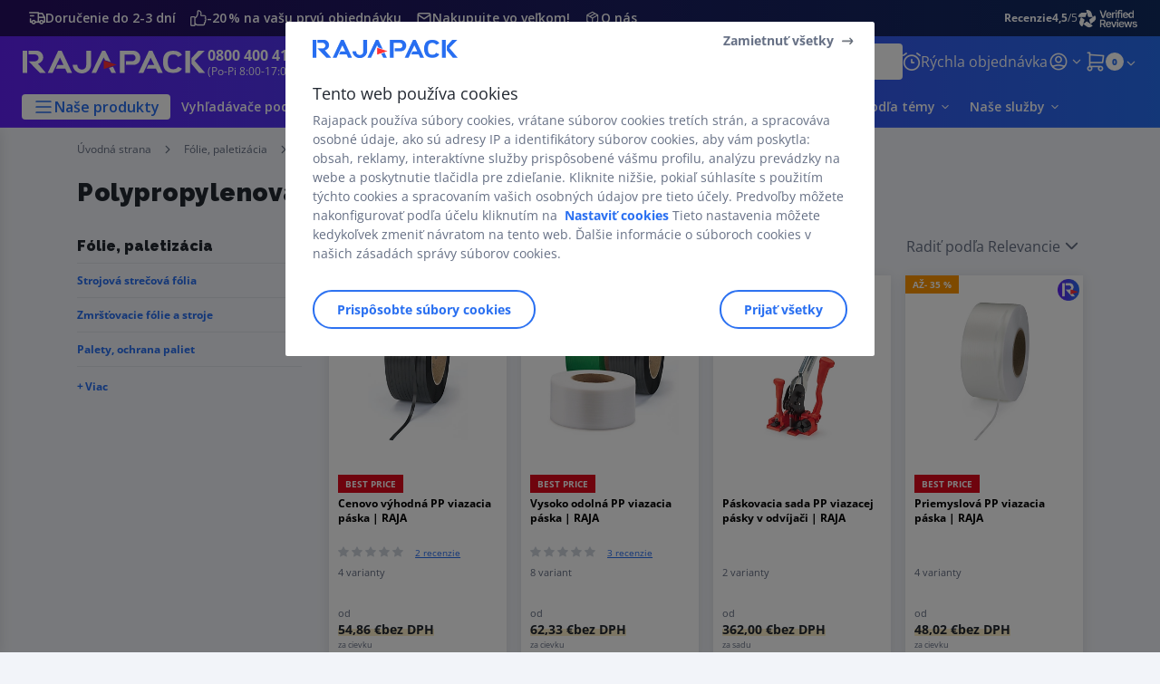

--- FILE ---
content_type: text/html;charset=utf-8
request_url: https://www.rajapack.sk/paletizacia-folie/paskovacie-zariadenie/polypropylenova-viazacia-paska_C405020.html
body_size: 60731
content:
<!DOCTYPE html><html lang="sk">
<head>
<meta charset="utf-8">
<meta http-equiv="X-UA-Compatible" content="IE=edge">
<meta name="localeID" content="sk_SK" />
<meta name="viewport" content="width=device-width, height=device-height, initial-scale=1.0, user-scalable=no, minimum-scale=1.0, maximum-scale=1.0"><meta name="robots" content="index,follow" /><meta name="description" content="Polypropyl&eacute;nov&eacute; viazacie p&aacute;sky doporučujeme pre zv&auml;zovanie krab&iacute;c a bal&iacute;kov do 245 kg. R&ocirc;zne &scaron;&iacute;rky, hr&uacute;bky, dĺžky na v&yacute;ber. Na ručn&eacute; aj automatick&eacute; p&aacute;skovanie." /><meta name="keywords" content="" /><title>Polypropylenov&aacute; viazacia p&aacute;ska - Rajapack.sk</title><script type="text/javascript">/*
 Copyright and licenses see https://www.dynatrace.com/company/trust-center/customers/reports/ */
(function(){function ab(){var ta;(ta=void 0===bb.dialogArguments&&navigator.cookieEnabled)||(document.cookie="__dTCookie=1;SameSite=Lax",ta=document.cookie.includes("__dTCookie"),ta=(document.cookie="__dTCookie=1; expires=Thu, 01-Jan-1970 00:00:01 GMT",ta));return ta}function Fa(){if(ab()){var ta=bb.dT_,Ga=null==ta?void 0:ta.platformPrefix,fb;if(fb=!ta||Ga){var Xa;fb=(null===(Xa=document.currentScript)||void 0===Xa?void 0:Xa.getAttribute("data-dtconfig"))||"app=87a984baea535e11|cors=1|owasp=1|featureHash=ANVfhqrux|rdnt=1|uxrgce=1|cuc=jrhe3xzz|mel=100000|expw=1|md=mdcc1=bdataLayer[0].user.emailHash|lastModification=1767918181180|tp=500,50,0|srbbv=2|agentUri=/INTERSHOP/static/WFS/RAJA-SK-Site/ruxitagentjs_ANVfhqrux_10327251022105625.js|reportUrl=https://bf57020vgf.bf.dynatrace.com/bf|auto=1|domain=rajapack.sk|rid=RID_87341233|rpid=-794367552";
fb=(Xa=null==ta?void 0:ta.minAgentVersion)&&"10327251022105625"<`${Xa}`?(console.log("[CookiePrefix/initConfig] Min agent version detected, and javascript agent is older - the javascript agent will not be initialized!"),!1):Ga&&!fb.includes(`cuc=${Ga}`)?(console.log(`[CookiePrefix/initConfig] value of platformPrefix [${Ga}] does not match the "cuc" value in the current config - initConfig will not initialize!`),!1):!0}fb&&(ta={cfg:"app=87a984baea535e11|cors=1|owasp=1|featureHash=ANVfhqrux|rdnt=1|uxrgce=1|cuc=jrhe3xzz|mel=100000|expw=1|md=mdcc1=bdataLayer[0].user.emailHash|lastModification=1767918181180|tp=500,50,0|srbbv=2|agentUri=/INTERSHOP/static/WFS/RAJA-SK-Site/ruxitagentjs_ANVfhqrux_10327251022105625.js|reportUrl=https://bf57020vgf.bf.dynatrace.com/bf|auto=1|domain=rajapack.sk|rid=RID_87341233|rpid=-794367552",
iCE:ab,platformCookieOffset:null==ta?void 0:ta.platformCookieOffset},Ga&&(ta.platformPrefix=Ga),bb.dT_=ta)}}function Ya(ta){return"function"==typeof ta}function hb(){let ta=window.performance;return ta&&Ba&&Va&&!!ta.timeOrigin&&Ya(ta.now)&&Ya(ta.getEntriesByType)&&Ya(ta.getEntriesByName)&&Ya(ta.setResourceTimingBufferSize)&&Ya(ta.clearResourceTimings)}this.dT_&&dT_.prm&&dT_.prm();var bb="undefined"!=typeof globalThis?globalThis:"undefined"!=typeof window?window:void 0,Va="function"==typeof PerformanceResourceTiming||
"object"==typeof PerformanceResourceTiming,Ba="function"==typeof PerformanceNavigationTiming||"object"==typeof PerformanceNavigationTiming;if((!("documentMode"in document)||Number.isNaN(document.documentMode))&&hb()){let ta=bb.dT_;!ta||!ta.cfg&&ta.platformPrefix?Fa():ta.gCP||(bb.console.log("Duplicate agent injection detected, turning off redundant initConfig."),ta.di=1)}})();
(function(){function ab(){let f=0;try{f=Math.round(Qa.performance.timeOrigin)}catch(p){}if(0>=f||Number.isNaN(f)||!Number.isFinite(f))de.push({severity:"Warning",type:"ptoi",text:`performance.timeOrigin is invalid, with a value of [${f}]. Falling back to performance.timing.navigationStart`}),f=Ne;return zd=f,Ue=Fa,zd}function Fa(){return zd}function Ya(){return Ue()}function hb(){let f=0;try{f=Math.round(Qa.performance.now())}catch(p){}return 0>=f||Number.isNaN(f)||!Number.isFinite(f)?Date.now()-
Ue():f}function bb(f,p){if(!p)return"";var y=f+"=";f=p.indexOf(y);if(0>f)return"";for(;0<=f;){if(0===f||" "===p.charAt(f-1)||";"===p.charAt(f-1))return y=f+y.length,f=p.indexOf(";",f),0<=f?p.substring(y,f):p.substring(y);f=p.indexOf(y,f+y.length)}return""}function Va(f){return bb(f,document.cookie)}function Ba(){}function ta(f,p=[]){var y;if(!f||"object"!=typeof f&&"function"!=typeof f)return!1;let L="number"!=typeof p?p:[],U=null,wa=[];switch("number"==typeof p?p:5){case 0:U="Array";break;case 1:U=
"Boolean";break;case 2:U="Number";break;case 3:U="String";break;case 4:U="Function";break;case 5:U="Object";break;case 6:U="Date";wa.push("getTime");break;case 7:U="Error";wa.push("name","message");break;case 8:U="Element";break;case 9:U="HTMLElement";break;case 10:U="HTMLImageElement";wa.push("complete");break;case 11:U="PerformanceEntry";break;case 13:U="PerformanceResourceTiming";break;case 14:U="PerformanceNavigationTiming";break;case 15:U="CSSRule";wa.push("cssText","parentStyleSheet");break;
case 16:U="CSSStyleSheet";wa.push("cssRules","insertRule");break;case 17:U="Request";wa.push("url");break;case 18:U="Response";wa.push("ok","status","statusText");break;case 19:U="Set";wa.push("add","entries","forEach");break;case 20:U="Map";wa.push("set","entries","forEach");break;case 21:U="Worker";wa.push("addEventListener","postMessage","terminate");break;case 22:U="XMLHttpRequest";wa.push("open","send","setRequestHeader");break;case 23:U="SVGScriptElement";wa.push("ownerSVGElement","type");break;
case 24:U="HTMLMetaElement";wa.push("httpEquiv","content","name");break;case 25:U="HTMLHeadElement";break;case 26:U="ArrayBuffer";break;case 27:U="ShadowRoot",wa.push("host","mode")}let {Pe:db,af:Lb}={Pe:U,af:wa};if(!db)return!1;p=Lb.length?Lb:L;if(!L.length)try{if(Qa[db]&&f instanceof Qa[db]||Object.prototype.toString.call(f)==="[object "+db+"]")return!0;if(f&&f.nodeType&&1===f.nodeType){let Ub=null===(y=f.ownerDocument.defaultView)||void 0===y?void 0:y[db];if("function"==typeof Ub&&f instanceof
Ub)return!0}}catch(Ub){}for(let Ub of p)if("string"!=typeof Ub&&"number"!=typeof Ub&&"symbol"!=typeof Ub||!(Ub in f))return!1;return!!p.length}function Ga(f,p,y,L){"undefined"==typeof L&&(L=Xa(p,!0));"boolean"==typeof L&&(L=Xa(p,L));f===Qa?we&&we(p,y,L):ee&&ta(f,21)?Ge.call(f,p,y,L):f.addEventListener&&(f===Qa.document||f===Qa.document.documentElement?gh.call(f,p,y,L):we.call(f,p,y,L));L=!1;for(let U=Ad.length;0<=--U;){let wa=Ad[U];if(wa.object===f&&wa.event===p&&wa.Y===y){L=!0;break}}L||Ad.push({object:f,
event:p,Y:y})}function fb(f,p,y,L){for(let U=Ad.length;0<=--U;){let wa=Ad[U];if(wa.object===f&&wa.event===p&&wa.Y===y){Ad.splice(U,1);break}}"undefined"==typeof L&&(L=Xa(p,!0));"boolean"==typeof L&&(L=Xa(p,L));f===Qa?Bf&&Bf(p,y,L):f.removeEventListener&&(f===Qa.document||f===Qa.document.documentElement?Qg.call(f,p,y,L):Bf.call(f,p,y,L))}function Xa(f,p){let y=!1;try{if(we&&Vh.includes(f)){let L=Object.defineProperty({},"passive",{get(){y=!0}});we("test",Ba,L)}}catch(L){}return y?{passive:!0,capture:p}:
p}function Ca(){let f=Ad;for(let p=f.length;0<=--p;){let y=f[p];fb(y.object,y.event,y.Y)}Ad=[]}function ja(f){return"function"==typeof f}function ya(f){if(f&&void 0!==f[qg])return f[qg];let p=ja(f)&&/{\s+\[native code]/.test(Function.prototype.toString.call(f));return f&&(f[qg]=p),p}function ua(f,p,...y){return void 0!==Function.prototype.bind&&ya(Function.prototype.bind)?Function.prototype.bind.call(f,p,...y):function(...L){return f.apply(p,(y||[]).concat(Array.prototype.slice.call(arguments)||[]))}}
function R(){if(Of){let f=new Of;if(Kd)for(let p of Rg)void 0!==Kd[p]&&(f[p]=ua(Kd[p],f));return f}return new Qa.XMLHttpRequest}function aa(){return zc()}function xa(f,p,...y){function L(){delete Rd[U];f.apply(this,arguments)}let U,wa=He;return"apply"in wa?(y.unshift(L,p),U=wa.apply(Qa,y)):U=wa(L,p),Rd[U]=!0,U}function N(f){delete Rd[f];let p=ke;"apply"in p?p.call(Qa,f):p(f)}function Y(f){xe.push(f)}function ka(f){let p=xe.length;for(;p--;)if(xe[p]===f){xe.splice(p,1);break}}function Sa(){return xe}
function O(f,p){return Gd(f,p)}function ea(f){Sd(f)}function fa(f,p){if(!Pf||!Qf)return"";f=new Pf([f],{type:p});return Qf(f)}function S(f,p){return mf?new mf(f,p):void 0}function C(f){"function"==typeof f&&rg.push(f)}function V(){return rg}function la(){return Ne}function M(f){function p(...y){if("number"!=typeof y[0]||!Rd[y[0]])try{return f.apply(this,y)}catch(L){return f(y[0])}}return p[Wh]=f,p}function oa(){return de}function sa(){Ue=ab;zc=()=>Math.round(Ue()+hb());(Number.isNaN(zc())||0>=zc()||
!Number.isFinite(zc()))&&(zc=()=>Date.now())}function Ta(){Ie&&(Qa.clearTimeout=ke,Qa.clearInterval=Sd,Ie=!1)}function nb(f){f=encodeURIComponent(f);let p=[];if(f)for(let y=0;y<f.length;y++){let L=f.charAt(y);p.push(Cf[L]||L)}return p.join("")}function cb(f){return f.includes("^")&&(f=f.split("^^").join("^"),f=f.split("^dq").join('"'),f=f.split("^rb").join(">"),f=f.split("^lb").join("<"),f=f.split("^p").join("|"),f=f.split("^e").join("="),f=f.split("^s").join(";"),f=f.split("^c").join(","),f=f.split("^bs").join("\\")),
f}function tb(){return le}function Eb(f){le=f}function Qb(f){let p=Oa("rid"),y=Oa("rpid");p&&(f.rid=p);y&&(f.rpid=y)}function Vb(f){if(f=f.xb){f=cb(f);try{le=new RegExp(f,"i")}catch(p){}}else le=void 0}function Zb(f){return"n"===f||"s"===f||"l"===f?`;SameSite=${Sg[f]}`:""}function ia(f,p,y){let L=1,U=0;do document.cookie=f+'=""'+(p?";domain="+p:"")+";path="+y.substring(0,L)+"; expires=Thu, 01 Jan 1970 00:00:01 GMT;",L=y.indexOf("/",L),U++;while(-1!==L&&5>U)}function za(f,p=document.cookie){return bb(f,
p)}function Ob(f){var p;return function(){if(p)return p;var y,L,U,wa,db=-1!==Rf?Rf:(null===(L=null===(y=Qa.dT_)||void 0===y?void 0:y.scv)||void 0===L?void 0:L.call(y,"postfix"))||(null===(wa=null===(U=Qa.dT_)||void 0===U?void 0:U.gCP)||void 0===wa?void 0:wa.call(U));y=(y=(Rf=db,db))?"".concat(f).concat(y):f;return p=y,y}}function Ac(){let f=(document.domain||location.hostname||"").split(".");return 1>=f.length?[]:f}function qb(f,p){p=`dTValidationCookieValue;path=/;domain=${f}${Zb(p)}`;return document.cookie=
`${nf()}=${p}`,za(nf())?(ia(nf(),f,"/"),!0):!1}function kc(){var f=Tg.dT_.scv("agentUri");if(!f)return"ruxitagentjs";f=f.substring(f.lastIndexOf("/")+1);return f.includes("_")?f.substring(0,f.indexOf("_")):f}function Bb(){return Qa.dT_}function Fb(f){ca("eao")?ye=f:Qa.console.log(`${Sf} App override configuration is not enabled! The provided app config callback method will not be invoked!`)}function fc(f){let p=navigator.userAgent;if(!p)return null;let y=p.indexOf("DTHybrid/1.0");return-1===y?null:
(f=p.substring(y).match(new RegExp(`(^|\\s)${f}=([^\\s]+)`)))?f[2]:null}function Q(){return navigator.userAgent.includes("Googlebot")||navigator.userAgent.includes("AdsBot-Google")}function X(f){let p=f,y=Math.pow(2,32);return function(){return p=(1664525*p+1013904223)%y,p/y}}function Ka(f,p){return Number.isNaN(f)||Number.isNaN(p)?Math.floor(33*td()):Math.floor(td()*(p-f+1))+f}function ba(f){if(Number.isNaN(f)||0>f)return"";var p=Qa.crypto;if(p&&!Q())p=p.getRandomValues(new Uint8Array(f));else{p=
[];for(var y=0;y<f;y++)p.push(Ka(0,32))}f=Array(f);for(y=0;y<p.length;y++){let L=Math.abs(p[y]%32);f.push(String.fromCharCode(L+(9>=L?48:55)))}return f.join("")}function $a(f=!0){Ve=f}function lb(){return Td}function Na(){let f=Qa.dT_;try{let U=Qa.parent;for(;U&&U!==Qa;){let wa=U.dT_;var p;if(p=!!(wa&&"ea"in wa)&&"10327251022105625"===wa.version){var y=f,L=wa;let db=!y.bcv("ac")||y.scv("app")===L.scv("app"),Lb=y.scv("postfix"),Ub=L.scv("postfix");p=db&&Lb===Ub}if(p)return wa.tdto();U=U!==U.parent?
U.parent:void 0}}catch(U){}return f}function dc(f,p="",y){var L=f.indexOf("h"),U=f.indexOf("v"),wa=f.indexOf("e");let db=f.substring(f.indexOf("$")+1,L);L=-1!==U?f.substring(L+1,U):f.substring(L+1);!p&&-1!==U&&(-1!==wa?p=f.substring(U+1,wa):p=f.substring(U+1));f=null;y||(U=Number.parseInt(db.split("_")[0]),wa=zc()%We,y=(wa<U&&(wa+=We),U+9E5>wa));return y&&(f={frameId:db,actionId:"-"===L?"-":Number.parseInt(L),visitId:""}),{visitId:p,Cd:f}}function Hb(f,p,y){var L=Ja("pcl");L=f.length-L;0<L&&f.splice(0,
L);L=Bd(za(Ed(),y));let U=[],wa=L?`${L}$`:"";for(db of f)"-"!==db.actionId&&U.push(`${wa}${db.frameId}h${db.actionId}`);f=U.join("p");var db=(f||(Ve&&(Bc(!0,"a",y),$a(!1)),f+=`${L}$${Td}h-`),f+=`v${p||ha(y)}`,f+="e0",f);vc(of(),db,void 0,ca("ssc"))}function Xb(f,p=document.cookie){var y=za(of(),p);p=[];if(y&&"-"!==y){var L=y.split("p");y="";for(let U of L)L=dc(U,y,f),y=L.visitId,L.Cd&&p.push(L.Cd);for(let U of p)U.visitId=y}return p}function wc(f,p){let y=document.cookie;p=Xb(p,y);let L=!1;for(let U of p)U.frameId===
Td&&(U.actionId=f,L=!0);L||p.push({frameId:Td,actionId:f,visitId:""});Hb(p,void 0,y)}function mc(){return Hd}function ib(f,p){try{Qa.localStorage.setItem(f,p)}catch(y){}}function w(f){try{Qa.localStorage.removeItem(f)}catch(p){}}function x(f){try{return Qa.localStorage.getItem(f)}catch(p){}return null}function r(f,p=document.cookie||""){return p.split(f+"=").length-1}function E(f,p){var y=r(f,p);if(1<y){p=Oa("domain")||Qa.location.hostname;let L=Qa.location.hostname,U=Qa.location.pathname,wa=0,db=
0;ud.add(f);do{let Lb=L.substring(wa);if(Lb!==p||"/"!==U){ia(f,Lb===p?"":Lb,U);let Ub=r(f);Ub<y&&(ud.add(Lb),y=Ub)}wa=L.indexOf(".",wa)+1;db++}while(0!==wa&&10>db&&1<y);Oa("domain")&&1<y&&ia(f,"",U)}}function T(){var f=document.cookie;E(of(),f);E(Ed(),f);E(od(),f);f=ud.size;0<f&&f!==Xe&&(Xe=f,de.push({severity:"Error",type:"dcn",text:`Duplicate cookie name${1!==f?"s":""} detected: ${Array.from(ud).join(",")}`}))}function P(){ud=new Set;T();Y(function(f,p,y,L){0===ud.size||p||(f.av(L,"dCN",Array.from(ud).join(",")),
ud.clear(),Xe=0)})}function ha(f){return na(f)||Bc(!0,"c",f)}function na(f){if(J(f)<=zc())return Bc(!0,"t",f);let p=yc(f);if(p){let y=hh.exec(p);f=y&&3===y.length&&32===y[1].length&&!Number.isNaN(Number.parseInt(y[2]))?(Sb(Cd(),p),p):Bc(!0,"i",f)}else f=Bc(!0,"c",f);return f}function Da(f,p){var y=zc();p=Gc(p).kc;f&&(p=y);$c(y+Ye+"|"+p);ad()}function pb(f){let p="t"+(zc()-J(f));Bc(!0,p,f)}function yc(f){var p,y;return null!==(y=null===(p=Xb(!0,f)[0])||void 0===p?void 0:p.visitId)&&void 0!==y?y:qc(Cd())}
function Hc(){let f=ba(Ld);try{f=f.replace(/\d/g,function(p){p=.1*Number.parseInt(p);return String.fromCharCode(Math.floor(25*p+65))})}catch(p){throw ta(p,7),p;}return f+="-0",f}function Cc(f,p){let y=Xb(!1,p);Hb(y,f,p);Sb(Cd(),f);Da(!0)}function dd(f,p,y){return Bc(f,p,y)}function Bc(f,p,y){f&&(Oe=!0);f=yc(y);y=Hc();Cc(y);if(yc(document.cookie))for(let L of Md)L(y,Oe,p,f);return y}function Ec(f){Md.push(f)}function Lc(f){f=Md.indexOf(f);-1!==f&&Md.splice(f)}function ad(f){pf&&N(pf);pf=xa(Xc,J(f)-
zc())}function Xc(){let f=document.cookie;return J(f)<=zc()?(sb(pb,[f]),!0):(I(ad),!1)}function $c(f){let p=ua(vc,null,od(),f,void 0,ca("ssc"));p();let y=za(od());""!==y&&f!==y&&(T(),p(),f===za(od())||sg||(de.push({severity:"Error",type:"dcn",text:"Could not sanitize cookies"}),sg=!0));Sb(od(),f)}function id(f,p){p=za(f,p);return p||(p=qc(f)||""),p}function jd(){var f=na()||"";Sb(Cd(),f);f=id(od());$c(f);w(Cd());w(od())}function Gc(f){let p={Zc:0,kc:0};if(f=id(od(),f))try{let y=f.split("|");2===y.length&&
(p.Zc=Number.parseInt(y[0]),p.kc=Number.parseInt(y[1]))}catch(y){}return p}function J(f){f=Gc(f);return Math.min(f.Zc,f.kc+Df)}function W(f){Ye=f}function D(){let f=Oe;return Oe=!1,f}function ra(){Xc()||Da(!1)}function Ia(){if(ca("nsfnv")){var f=za(Ed());if(!f.includes(`${Ze}-`)){let p=Ea(f).serverId;f=f.replace(`${Ze}${p}`,`${Ze}${`${-1*Ka(2,me)}`.replace("-","-2D")}`);pd(f)}}}function Pa(){I(function(){if(!ed()){let f=-1*Ka(2,me),p=ba(Ld);pd(`v_4${Ze}${`${f}`.replace("-","-2D")}_sn_${p}`)}},!0);
Ec(Ia)}function Ea(f){var p;let y={},L={sessionId:"",serverId:"",overloadState:0,appState:y};var U=f.split($e);if(2<U.length&&0===U.length%2){f=+U[1];if(Number.isNaN(f)||3>f)return L;f={};for(var wa=2;wa<U.length;wa++){let db=U[wa];db.startsWith(Tf)?y[db.substring(6).toLowerCase()]=+U[wa+1]:f[db]=U[wa+1];wa++}f.sn?(U=f.sn,L.sessionId=U.length===Ld||12>=U.length?U:""):L.sessionId="hybrid";if(f.srv){a:{U=f.srv.replace("-2D","-");if(!Number.isNaN(+U)&&(wa=Number.parseInt(U),wa>=-me&&wa<=me))break a;
U=""}L.serverId=U}U=+f.ol;1===U&&ob(pc());0<=U&&2>=U&&(L.overloadState=U);f=+f.prv;Number.isNaN(f)||(L.privacyState=1>f||4<f?1:f);f=null===(p=Oa("app"))||void 0===p?void 0:p.toLowerCase();p=y[f];!Number.isNaN(p)&&0===p&&ob(pc())}return L}function ob(f){let p=Bb();f||(p.disabled=!0,p.overloadPrevention=!0)}function Ua(){if(yb()||Qa.dynatraceMobile){let f=Va("dtAdkSettings")||fc("dtAdkSettings")||"";return Ea(f).privacyState||null}return null}function yb(){var f,p;let y=Qa.MobileAgent;if(y)return y;
let L=null===(p=null===(f=Qa.webkit)||void 0===f?void 0:f.messageHandlers)||void 0===p?void 0:p.MobileAgent;if(L)return{incrementActionCount:()=>L.postMessage({api:"incrementActionCount"})}}function sb(f,p){return!Wb()||Bb().overloadPrevention&&!pc()?null:f.apply(this,p)}function Wb(){let f=Ua();return 2===f||1===f?!1:!ca("coo")||ca("cooO")||pc()}function Yb(f,p){try{Qa.sessionStorage.setItem(f,p)}catch(y){}}function Sb(f,p){sb(Yb,[f,p])}function qc(f){try{return Qa.sessionStorage.getItem(f)}catch(p){}return null}
function Ic(f){try{Qa.sessionStorage.removeItem(f)}catch(p){}}function tc(f){document.cookie=f+'="";path=/'+(Oa("domain")?";domain="+Oa("domain"):"")+"; expires=Thu, 01 Jan 1970 00:00:01 GMT;"}function Dc(f,p,y,L){p||0===p?(p=(p+"").replace(/[\n\r;]/g,"_"),f=f+"="+p+";path=/"+(Oa("domain")?";domain="+Oa("domain"):""),y&&(f+=";expires="+y.toUTCString()),f+=Zb(Oa("cssm")),L&&"https:"===location.protocol&&(f+=";Secure"),document.cookie=f):tc(f)}function vc(f,p,y,L){sb(Dc,[f,p,y,L])}function Dd(f){return!!f.includes("v_4")}
function md(f){f=za(Ed(),f);f||(f=(f=qc(Ed()))&&Dd(f)?(pd(f),f):"");return Dd(f)?f:""}function pd(f){vc(Ed(),f,void 0,ca("ssc"))}function vd(f){return(f=f||md())?Ea(f):{sessionId:"",serverId:"",overloadState:0,appState:{}}}function Bd(f){return vd(f).serverId}function ed(f){return vd(f).sessionId}function pc(){return navigator.userAgent.includes(Nd)}function ze(f){let p={};f=f.split("|");for(let y of f)f=y.split("="),2===f.length&&(p[f[0]]=decodeURIComponent(f[1].replace(/\+/g," ")));return p}function A(){let f=
kc();return(f.indexOf("dbg")===f.length-3?f.substring(0,f.length-3):f)+"_"+Oa("app")+"_Store"}function B(f,p={},y){f=f.split("|");for(var L of f){f=L;let U=L.indexOf("="),wa;-1===U?(wa=f,p[wa]="1"):(f=L.substring(0,U),wa=f,p[wa]=L.substring(U+1,L.length))}!y&&(y=p.spc)&&(L=document.createElement("textarea"),L.innerHTML=y,p.spc=L.value);return p}function F(f){var p;return null!==(p=ic[f])&&void 0!==p?p:Ud[f]}function ca(f){f=F(f);return"false"===f||"0"===f?!1:!!f}function Ja(f){var p=F(f);p=Number.parseInt(p);
return Number.isNaN(p)&&(p=Ud[f]),p}function Oa(f){if("app"===f){a:{try{if(ye){var p=ye();if(p&&"string"==typeof p&&qf.test(p)){var y=p;break a}Qa.console.log(`${Sf} Registered app config callback method did not return a string in the correct app id format ${qf} The default app ID will be used instead! Got value: ${p}`)}}catch(L){Qa.console.log(`${Sf} Failed to execute the registered app config callback method! The default app ID will be used instead!`,L)}y=void 0}if(y)return y}return(F(f)||"")+""}
function jb(f,p){ic[f]=p+""}function xb(f){return ic=f,ic}function Cb(f){let p=ic[f];p&&(ic[f]=p.includes("#"+f.toUpperCase())?"":p)}function Ib(f){var p=f.agentUri;null!=p&&p.includes("_")&&(p=/([A-Za-z]*)\d{0,4}_(\w*)_\d+/g.exec(p))&&p.length&&2<p.length&&(f.featureHash=p[2])}function $b(f){var p=Bb().platformCookieOffset;if("number"==typeof p){a:{var y=Oa("cssm");var L=Ac();if(L.length)for(p=L.slice(p);p.length;){if(qb(p.join("."),y)){y=p.join(".");break a}p.shift()}y=""}y&&(f.domain=y)}else if(y=
f.domain||"",p=(p=location.hostname)&&y?p===y||p.includes("."+y,p.length-("."+y).length):!0,!y||!p){f.domainOverride||(f.domainOriginal=f.domain||"",f.domainOverride=`${location.hostname},${y}`,delete f.domain);a:{L=Oa("cssm");let wa=Ac().reverse();if(wa.length){var U=wa[0];for(let db=1;db<=wa.length;db++){if(qb(U,L)){L=U;break a}let Lb=wa[db];Lb&&(U=`${Lb}.${U}`)}}L=""}L&&(f.domain=L);p||de.push({type:"dpi",severity:"Warning",text:`Configured domain "${y}" is invalid for current location "${location.hostname}". Agent will use "${f.domain}" instead.`})}}
function m(f,p){$b(f);let y=ic.pVO;(y&&(f.pVO=y),p)||(f.bp=(f.bp||Ud.bp)+"")}function t(f,p){if(null==f||!f.attributes)return p;let y=p;var L=f.attributes.getNamedItem("data-dtconfig");if(!L)return y;f=f.src;L=L.value;let U={};ic.legacy="1";var wa=/([A-Za-z]*)_(\w*)_(\d+)/g;let db=null;wa=(f&&(db=wa.exec(f),null!=db&&db.length&&(U.agentUri=f,U.featureHash=db[2],U.agentLocation=f.substring(0,f.indexOf(db[1])-1),U.buildNumber=db[3])),L&&B(L,U,!0),$b(U),U);if(!p)y=wa;else if(!wa.syntheticConfig)return wa;
return y}function u(){return ic}function G(f){return Ud[f]===F(f)}function I(f,p=!1){Wb()?f():p?tg.push(f):ug.push(f)}function ma(){if(!ca("coo")||Wb())return!1;for(let f of ug)xa(f,0);ug=[];jb("cooO",!0);for(let f of tg)f();return tg.length=0,!0}function pa(){if(!ca("coo")||!Wb())return!1;jb("cooO",!1);tc(Ed());tc(of());tc(vg());tc("dtAdk");tc(Yc());tc(od());try{Ic(Cd()),Ic(od()),w(Cd()),w(od()),Ic(Yc()),Ic(Ed()),w(A()),w("dtAdk")}catch(f){}return!0}function Ma(){var f=za(Yc());if(!f||45!==(null==
f?void 0:f.length))if(f=x(Yc())||qc(Yc()),45!==(null==f?void 0:f.length)){ih=!0;let p=zc()+"";f=(p+=ba(45-p.length),p)}return Wa(f),f}function Wa(f){let p;if(ca("dpvc")||ca("pVO"))Sb(Yc(),f);else{p=new Date;var y=p.getMonth()+Math.min(24,Math.max(1,Ja("rvcl")));p.setMonth(y);y=Yc();sb(ib,[y,f])}vc(Yc(),f,p,ca("ssc"))}function gb(){return ih}function rb(f){let p=za(Yc());tc(Yc());Ic(Yc());w(Yc());jb("pVO",!0);Wa(p);f&&sb(ib,["dt-pVO","1"]);jd()}function zb(){w("dt-pVO");ca("pVO")&&(jb("pVO",!1),Ma());
Ic(Yc());jd()}function hc(f,p,y,L,U,wa){let db=document.createElement("script");db.setAttribute("src",f);p&&db.setAttribute("defer","defer");y&&(db.onload=y);L&&(db.onerror=L);U&&db.setAttribute("id",U);if(f=wa){var Lb;f=null!=(null===(Lb=document.currentScript)||void 0===Lb?void 0:Lb.attributes.getNamedItem("integrity"))}f&&db.setAttribute("integrity",wa);db.setAttribute("crossorigin","anonymous");wa=document.getElementsByTagName("script")[0];wa.parentElement.insertBefore(db,wa)}function nc(f){return Uf+
"/"+Pe+"_"+f+"_"+(Ja("buildNumber")||Bb().version)+".js"}function Mc(){}function Oc(f,p){return function(){f.apply(p,arguments)}}function Mb(f){if(!(this instanceof Mb))throw new TypeError("Promises must be constructed via new");if("function"!=typeof f)throw new TypeError("not a function");this.oa=0;this.Ob=!1;this.qa=void 0;this.Da=[];jh(f,this)}function kd(f,p){for(;3===f.oa;)f=f.qa;0===f.oa?f.Da.push(p):(f.Ob=!0,Mb.qb(function(){var y=1===f.oa?p.Gb:p.Hb;if(null===y)(1===f.oa?Vd:Ae)(p.promise,f.qa);
else{try{var L=y(f.qa)}catch(U){Ae(p.promise,U);return}Vd(p.promise,L)}}))}function Vd(f,p){try{if(p===f)throw new TypeError("A promise cannot be resolved with itself.");if(p&&("object"==typeof p||"function"==typeof p)){var y=p.then;if(p instanceof Mb){f.oa=3;f.qa=p;wg(f);return}if("function"==typeof y){jh(Oc(y,p),f);return}}f.oa=1;f.qa=p;wg(f)}catch(L){Ae(f,L)}}function Ae(f,p){f.oa=2;f.qa=p;wg(f)}function wg(f){2===f.oa&&0===f.Da.length&&Mb.qb(function(){f.Ob||Mb.Ub(f.qa)});for(var p=0,y=f.Da.length;p<
y;p++)kd(f,f.Da[p]);f.Da=null}function Xh(f,p,y){this.Gb="function"==typeof f?f:null;this.Hb="function"==typeof p?p:null;this.promise=y}function jh(f,p){var y=!1;try{f(function(L){y||(y=!0,Vd(p,L))},function(L){y||(y=!0,Ae(p,L))})}catch(L){y||(y=!0,Ae(p,L))}}function xg(){return yg.qb=function(f){if("string"==typeof f)throw Error("Promise polyfill called _immediateFn with string");f()},yg.Ub=()=>{},yg}function Ef(){var f;(f=void 0===Qa.dialogArguments&&navigator.cookieEnabled)||(document.cookie="__dTCookie=1;SameSite=Lax",
f=document.cookie.includes("__dTCookie"),f=(document.cookie="__dTCookie=1; expires=Thu, 01-Jan-1970 00:00:01 GMT",f));return f}function zg(){var f,p;try{null===(p=null===(f=yb())||void 0===f?void 0:f.incrementActionCount)||void 0===p||p.call(f)}catch(y){}}function Vf(){let f=Qa.dT_;Qa.dT_={di:0,version:"10327251022105625",cfg:f?f.cfg:"",iCE:f?Ef:function(){return navigator.cookieEnabled},ica:1,disabled:!1,disabledReason:"",overloadPrevention:!1,gAST:la,ww:S,stu:fa,nw:aa,st:xa,si:O,aBPSL:Y,rBPSL:ka,
gBPSL:Sa,aBPSCC:C,gBPSCC:V,buildType:"dynatrace",gSSV:qc,sSSV:Sb,rSSV:Ic,rvl:w,iVSC:Dd,p3SC:Ea,dC:tc,sC:vc,esc:nb,gSId:Bd,gDtc:ed,gSC:md,sSC:pd,gC:Va,cRN:Ka,cRS:ba,cfgO:u,pCfg:ze,pCSAA:B,cFHFAU:Ib,sCD:m,bcv:ca,ncv:Ja,scv:Oa,stcv:jb,rplC:xb,cLSCK:A,gFId:lb,gBAU:nc,iS:hc,eWE:I,oEIEWA:sb,eA:ma,dA:pa,iNV:gb,gVID:Ma,dPV:rb,ePV:zb,sVIdUP:$a,sVTT:W,sVID:Cc,rVID:na,gVI:ha,gNVIdN:dd,gARnVF:D,cAUV:ra,uVT:Da,aNVL:Ec,rNVL:Lc,gPC:Xb,cPC:wc,sPC:Hb,clB:Ta,ct:N,aRI:Qb,iXB:Vb,gXBR:tb,sXBR:Eb,de:cb,iEC:zg,rnw:hb,gto:Ya,
ael:Ga,rel:fb,sup:Xa,cuel:Ca,iAEPOO:Wb,iSM:pc,gxwp:R,iIO:ta,prm:xg,cI:ea,gidi:oa,iDCV:G,gCF:za,gPSMB:Ua,lvl:x,gCP:null!=f&&f.platformPrefix?function(){return f.platformPrefix||""}:void 0,platformCookieOffset:null==f?void 0:f.platformCookieOffset,tdto:Na,gFLAI:mc,rACC:Fb,gAN:kc,gAFUA:fc}}function Yh(){xg();var f;Of=Qa.XMLHttpRequest;var p=null===(f=Qa.XMLHttpRequest)||void 0===f?void 0:f.prototype;if(p){Kd={};for(let L of Rg)void 0!==p[L]&&(Kd[L]=p[L])}we=Qa.addEventListener;Bf=Qa.removeEventListener;
gh=Qa.document.addEventListener;Qg=Qa.document.removeEventListener;He=Qa.setTimeout;Gd=Qa.setInterval;Ie||(ke=Qa.clearTimeout,Sd=Qa.clearInterval);f=Ef?Ef():navigator.cookieEnabled;var y;p=za("dtAdkSettings")||(null===(y=ne)||void 0===y?void 0:y.getItem("dtAdkSettings"))||fc("dtAdkSettings")||"";y=1===(Ea(p).overloadState||null);if(f){if(y)return!1}else return!1;return!0}function af(...f){Qa.console.log.apply(Qa.console,f)}this.dT_&&dT_.prm&&dT_.prm();var Tg="undefined"!=typeof window?window:self,
Qa="undefined"!=typeof globalThis?globalThis:"undefined"!=typeof window?window:void 0,ke,Sd,He,Gd,zd,Ue,Wh=Symbol.for("dt_2");Symbol.for("dt_3");var we,Bf,gh,Qg,ee=Qa.Worker,Ge=ee&&ee.prototype.addEventListener,Ad=[],Vh=["touchstart","touchend","scroll"],qg=Symbol.for("dt2-isNativeFunction"),Of,Rg="abort getAllResponseHeaders getResponseHeader open overrideMimeType send setRequestHeader".split(" "),Kd,mf=Qa.Worker,Pf=Qa.Blob,Qf=Qa.URL&&Qa.URL.createObjectURL,Ie=!1,xe,rg=[],de=[],Ne,ne,Rd={},zc,Cf=
{"!":"%21","~":"%7E","*":"%2A","(":"%28",")":"%29","'":"%27",hg:"%24",";":"%3B",",":"%2C"},le,Sg={l:"Lax",s:"Strict",n:"None"},Rf=-1,of=Ob("dtPC"),Ed=Ob("dtCookie"),od=Ob("rxvt"),Yc=Ob("rxVisitor"),nf=Ob("dTValidationCookie"),vg=Ob("dtSa"),Ud,Sf="[Dynatrace RUM JavaScript]",qf=/^[\da-f]{12,16}$/,ye,td,Be,Ve=!1,Td,We=6E8,Hd,Ld=32,Cd=Ob("rxvisitid"),ud,Xe=0,hh=/([A-Z]+)-(\d+)/,Md=[],Ye,Df,Oe=!1,pf,sg=!1,$e="_",me=32768,Ze=`${$e}srv${$e}`,Tf="app-3A",Nd="RuxitSynthetic",Zh=/c(\w+)=([^ ]+(?: (?!c?\w+=)[^ ()c]+)*)/g,
ic={},ug=[],tg=[],ih=!1,Wf,Uf,Pe,$h=setTimeout;Mb.prototype.catch=function(f){return this.then(null,f)};Mb.prototype.then=function(f,p){var y=new this.constructor(Mc);return kd(this,new Xh(f,p,y)),y};Mb.prototype.finally=function(f){var p=this.constructor;return this.then(function(y){return p.resolve(f()).then(function(){return y})},function(y){return p.resolve(f()).then(function(){return p.reject(y)})})};Mb.all=function(f){return new Mb(function(p,y){function L(Lb,Ub){try{if(Ub&&("object"==typeof Ub||
"function"==typeof Ub)){var ld=Ub.then;if("function"==typeof ld){ld.call(Ub,function(Od){L(Lb,Od)},y);return}}U[Lb]=Ub;0===--wa&&p(U)}catch(Od){y(Od)}}if(!f||"undefined"==typeof f.length)return y(new TypeError("Promise.all accepts an array"));var U=Array.prototype.slice.call(f);if(0===U.length)return p([]);for(var wa=U.length,db=0;db<U.length;db++)L(db,U[db])})};Mb.allSettled=function(f){return new this(function(p,y){function L(db,Lb){if(Lb&&("object"==typeof Lb||"function"==typeof Lb)){var Ub=Lb.then;
if("function"==typeof Ub){Ub.call(Lb,function(ld){L(db,ld)},function(ld){U[db]={status:"rejected",reason:ld};0===--wa&&p(U)});return}}U[db]={status:"fulfilled",value:Lb};0===--wa&&p(U)}if(!f||"undefined"==typeof f.length)return y(new TypeError(typeof f+" "+f+" is not iterable(cannot read property Symbol(Symbol.iterator))"));var U=Array.prototype.slice.call(f);if(0===U.length)return p([]);var wa=U.length;for(y=0;y<U.length;y++)L(y,U[y])})};Mb.resolve=function(f){return f&&"object"==typeof f&&f.constructor===
Mb?f:new Mb(function(p){p(f)})};Mb.reject=function(f){return new Mb(function(p,y){y(f)})};Mb.race=function(f){return new Mb(function(p,y){if(!f||"undefined"==typeof f.length)return y(new TypeError("Promise.race accepts an array"));for(var L=0,U=f.length;L<U;L++)Mb.resolve(f[L]).then(p,y)})};Mb.qb="function"==typeof setImmediate&&function(f){setImmediate(f)}||function(f){$h(f,0)};Mb.Ub=function(f){"undefined"!=typeof console&&console&&console.warn("Possible Unhandled Promise Rejection:",f)};var yg=
Mb,Ug="function"==typeof PerformanceResourceTiming||"object"==typeof PerformanceResourceTiming,Ff="function"==typeof PerformanceNavigationTiming||"object"==typeof PerformanceNavigationTiming;(function(){var f,p,y,L;if(L=!("documentMode"in document&&!Number.isNaN(document.documentMode)))L=(L=window.performance)&&Ff&&Ug&&!!L.timeOrigin&&ja(L.now)&&ja(L.getEntriesByType)&&ja(L.getEntriesByName)&&ja(L.setResourceTimingBufferSize)&&ja(L.clearResourceTimings);if(L)if(L=!(null!==(f=navigator.userAgent)&&
void 0!==f&&f.includes("RuxitSynthetic")),!Qa.dT_||!Qa.dT_.cfg||"string"!=typeof Qa.dT_.cfg||"initialized"in Qa.dT_&&Qa.dT_.initialized)null!==(p=Qa.dT_)&&void 0!==p&&p.gCP?af("[CookiePrefix/initCode] initCode with cookie prefix already initialized, not initializing initCode!"):af("InitConfig not found or agent already initialized! This is an injection issue."),Qa.dT_&&(Qa.dT_.di=3);else if(L)try{Vf();Ud={ade:"",aew:!0,apn:"",agentLocation:"",agentUri:"",app:"",ac:!0,async:!1,ase:!1,auto:!1,bp:3,
bs:!1,buildNumber:0,csprv:!0,cepl:16E3,cls:!0,ccNcss:!1,coo:!1,cooO:!1,cssm:"0",cwtDomains:"",cwtUrl:"w2dax4xgw3",cwt:"",cors:!1,cuc:"",cce:!1,cux:!1,postfix:"",dataDtConfig:"",debugName:"",dvl:500,dASXH:!1,disableCookieManager:!1,dKAH:!1,disableLogging:!1,dmo:!1,doel:!1,dpch:!1,dpvc:!1,disableXhrFailures:!1,domain:"",domainOverride:"",domainOriginal:"",doNotDetect:"",ds:!0,dsndb:!1,dsa:!1,dsss:!1,dssv:!0,earxa:!0,eao:!1,exp:!1,eni:!0,etc:!0,expw:!1,instr:"",evl:"",fa:!1,fvdi:!1,featureHash:"",hvt:216E5,
imm:!1,ign:"",iub:"",iqvn:!1,initializedModules:"",lastModification:0,lupr:!0,lab:!1,legacy:!1,lt:!0,mb:"",md:"",mdp:"",mdl:"",mcepsl:100,mdn:5E3,mhl:4E3,mpl:1024,mmds:2E4,msl:3E4,bismepl:2E3,mel:200,mepp:10,moa:30,mrt:3,ntd:!1,nsfnv:!1,ncw:!1,oat:180,ote:!1,owasp:!1,pcl:20,pt:!0,perfbv:1,prfSmpl:0,pVO:!1,peti:!1,raxeh:!0,rdnt:0,nosr:!0,reportUrl:"dynaTraceMonitor",rid:"",ridPath:"",rpid:"",rcdec:12096E5,rtl:0,rtp:2,rtt:1E3,rtu:200,rvcl:24,sl:100,ssc:!1,svNB:!1,srad:!0,srbbv:1,srbw:!0,srcst:!1,srdinitrec:!0,
srmr:100,srms:"1,1,,,",srsr:1E5,srtbv:3,srtd:1,srtr:500,srvr:"",srvi:0,srwo:!1,srre:"",srxcss:!0,srxicss:!0,srficros:!0,srmrc:!1,srsdom:!0,srfirrbv:!0,srcss:!0,srmcrl:1,srmcrv:10,st:3E3,spc:"",syntheticConfig:!1,tal:0,tt:100,tvc:3E3,uxdce:!1,uxdcw:1500,uxrgce:!0,uxrgcm:"100,25,300,3;100,25,300,3",uam:!1,uana:"data-dtname,data-dtName",uanpi:0,pui:!1,usrvd:!0,vrt:!1,vcfi:!0,vcsb:!1,vcit:1E3,vct:50,vcx:50,vscl:0,vncm:1,vrei:"",xb:"",chw:"",xt:0,xhb:""};if(!Yh())throw Error("Error during initCode initialization");
try{ne=Qa.localStorage}catch(wd){}de=[];sa();Ne=zc();xe=[];Rd={};Ie||(Qa.clearTimeout=M(ke),Qa.clearInterval=M(Sd),Ie=!0);let qd=Math.random(),Fd=Math.random();Be=0!==qd&&0!==Fd&&qd!==Fd;if(Q()){var U=performance.getEntriesByType("navigation")[0];if(U){f=0;for(var wa in U){let wd=+U[wa];!Number.isNaN(wd)&&Number.isFinite(wd)&&(f+=Math.abs(wd))}var db=Math.floor(1E4*f)}else db=zc();td=X(db)}else Be?td=Math.random:td=X(zc());Td=Ne%We+"_"+Number.parseInt(Ka(0,1E3)+"");a:{let wd=Bb().cfg;ic={reportUrl:"dynaTraceMonitor",
initializedModules:"",dataDtConfig:"string"==typeof wd?wd:""};Bb().cfg=ic;let fd=ic.dataDtConfig;fd&&!fd.includes("#CONFIGSTRING")&&(B(fd,ic),Cb("domain"),Cb("auto"),Cb("app"),Ib(ic));let gd=(ic.dataDtConfig||"").includes("#CONFIGSTRING")?null:ic;if(gd=t(document.currentScript,gd),gd)for(let hd in gd)if(Object.prototype.hasOwnProperty.call(gd,hd)){U=hd;db=ic;wa=U;var Lb=gd[U];"undefined"!=typeof Lb&&(db[wa]=Lb)}let fe=A();try{let hd=(Lb=ne)&&Lb.getItem(fe);if(hd){let bf=ze(hd),oe=B(bf.config||""),
rf=ic.lastModification||"0",Ag=Number.parseInt((oe.lastModification||bf.lastModification||"0").substring(0,13)),Ki="string"==typeof rf?Number.parseInt(rf.substring(0,13)):rf;if(!(rf&&Ag<Ki)&&(oe.agentUri=oe.agentUri||Oa("agentUri"),oe.featureHash=bf.featureHash||Oa("featureHash"),oe.agentUri&&Ib(oe),m(oe,!0),Vb(oe),Qb(oe),Ag>(+ic.lastModification||0))){let oj=ca("auto"),pj=ca("legacy");ic=xb(oe);ic.auto=oj?"1":"0";ic.legacy=pj?"1":"0"}}}catch(hd){}m(ic);try{let hd=ic.ign;if(hd&&(new RegExp(hd)).test(Qa.location.href)){var Ub=
(delete Qa.dT_,!1);break a}}catch(hd){}if(pc()){{var ld=navigator.userAgent;let bf=ld.lastIndexOf(Nd);if(-1===bf)var Od={};else{var Qe=ld.substring(bf).matchAll(Zh);if(Qe){ld={};for(var Gf of Qe){let [,oe,rf]=Gf;ld[oe]=rf}Od=ld}else Od={}}}Gf=Od;let hd;for(hd in Gf)if(Object.prototype.hasOwnProperty.call(Gf,hd)&&Gf[hd]){Od=ic;Qe=hd;var pe=Gf[hd];"undefined"!=typeof pe&&(Od[Qe]=pe)}xb(ic)}var Pd=Oa("cuc"),Wd,cf;let Xd=null===(cf=null===(Wd=Qa.dT_)||void 0===Wd?void 0:Wd.gCP)||void 0===cf?void 0:cf.call(Wd);
if(Pd&&Xd&&Pd!==Xd)throw Error("platformPrefix and cuc do not match!");Ub=!0}if(!Ub)throw Error("Error during config initialization");P();Wf=Bb().disabled;var Jc;if(!(Jc=Oa("agentLocation")))a:{let wd=Oa("agentUri");if(wd||document.currentScript){let gd=wd||document.currentScript.src;if(gd){let fe=gd.includes("_complete")?2:1,Xd=gd.lastIndexOf("/");for(Ub=0;Ub<fe&&-1!==Xd;Ub++)gd=gd.substring(0,Xd),Xd=gd.lastIndexOf("/");Jc=gd;break a}}let fd=location.pathname;Jc=fd.substring(0,fd.lastIndexOf("/"))}Uf=
Jc;if(Pe=kc(),"true"===za("dtUseDebugAgent")&&!Pe.includes("dbg")&&(Pe=Oa("debugName")||Pe+"dbg"),!ca("auto")&&!ca("legacy")&&!Wf){let wd=Oa("agentUri")||nc(Oa("featureHash"));ca("async")||"complete"===document.readyState?hc(wd,ca("async"),void 0,void 0,"dtjsagent"):(document.write(`<script id="${"dtjsagentdw"}" type="text/javascript" src="${wd}" crossorigin="anonymous"><\/script>`),document.getElementById("dtjsagentdw")||hc(wd,ca("async"),void 0,void 0,"dtjsagent"))}za(Ed())&&jb("cooO",!0);Pa();
jb("pVO",!!x("dt-pVO"));I(Ma);Ye=18E5;Df=Ja("hvt")||216E5;let df=Na();Hd=void 0;df&&"ea"in df&&(Hd=df.gITAID());sb(wc,[Hd||1])}catch(qd){"platformPrefix and cuc do not match!"===qd.message?(Jc=Qa.dT_,Qa.dT_={minAgentVersion:Jc.minAgentVersion,platformPrefix:(null===(y=Jc.gCP)||void 0===y?void 0:y.call(Jc))||Jc.platformPrefix,platformCookieOffset:Jc.platformCookieOffset},af("[CookiePrefix/initCode] cuc and platformPrefix do not match, disabling agent!")):(delete Qa.dT_,af("JsAgent initCode initialization failed!",
qd))}})()})();
</script><script type="text/javascript" src="/INTERSHOP/static/WFS/RAJA-SK-Site/ruxitagentjs_ANVfhqrux_10327251022105625.js" defer="defer"></script><script type="text/javascript">(()=>{"use strict";var e={56:(e,t,o)=>{e.exports=function(e){var t=o.nc;t&&e.setAttribute("nonce",t)}},72:e=>{var t=[];function o(e){for(var o=-1,n=0;n<t.length;n++)if(t[n].identifier===e){o=n;break}return o}function n(e,n){for(var r={},i=[],d=0;d<e.length;d++){var s=e[d],c=n.base?s[0]+n.base:s[0],p=r[c]||0,l="".concat(c," ").concat(p);r[c]=p+1;var u=o(l),f={css:s[1],media:s[2],sourceMap:s[3],supports:s[4],layer:s[5]};if(-1!==u)t[u].references++,t[u].updater(f);else{var m=a(f,n);n.byIndex=d,t.splice(d,0,{identifier:l,updater:m,references:1})}i.push(l)}return i}function a(e,t){var o=t.domAPI(t);return o.update(e),function(t){if(t){if(t.css===e.css&&t.media===e.media&&t.sourceMap===e.sourceMap&&t.supports===e.supports&&t.layer===e.layer)return;o.update(e=t)}else o.remove()}}e.exports=function(e,a){var r=n(e=e||[],a=a||{});return function(e){e=e||[];for(var i=0;i<r.length;i++){var d=o(r[i]);t[d].references--}for(var s=n(e,a),c=0;c<r.length;c++){var p=o(r[c]);0===t[p].references&&(t[p].updater(),t.splice(p,1))}r=s}}},113:e=>{e.exports=function(e,t){if(t.styleSheet)t.styleSheet.cssText=e;else{for(;t.firstChild;)t.removeChild(t.firstChild);t.appendChild(document.createTextNode(e))}}},314:e=>{e.exports=function(e){var t=[];return t.toString=function(){return this.map((function(t){var o="",n=void 0!==t[5];return t[4]&&(o+="@supports (".concat(t[4],") {")),t[2]&&(o+="@media ".concat(t[2]," {")),n&&(o+="@layer".concat(t[5].length>0?" ".concat(t[5]):""," {")),o+=e(t),n&&(o+="}"),t[2]&&(o+="}"),t[4]&&(o+="}"),o})).join("")},t.i=function(e,o,n,a,r){"string"==typeof e&&(e=[[null,e,void 0]]);var i={};if(n)for(var d=0;d<this.length;d++){var s=this[d][0];null!=s&&(i[s]=!0)}for(var c=0;c<e.length;c++){var p=[].concat(e[c]);n&&i[p[0]]||(void 0!==r&&(void 0===p[5]||(p[1]="@layer".concat(p[5].length>0?" ".concat(p[5]):""," {").concat(p[1],"}")),p[5]=r),o&&(p[2]?(p[1]="@media ".concat(p[2]," {").concat(p[1],"}"),p[2]=o):p[2]=o),a&&(p[4]?(p[1]="@supports (".concat(p[4],") {").concat(p[1],"}"),p[4]=a):p[4]="".concat(a)),t.push(p))}},t}},526:(e,t,o)=>{o.d(t,{A:()=>d});var n=o(601),a=o.n(n),r=o(314),i=o.n(r)()(a());i.push([e.id,'.otsdk{position:relative;z-index:10000000}.otsdk.hidden{display:none}.otsdk_overlay{background:rgba(0,0,0,.5);width:100%;height:100%;overflow:hidden;position:fixed;top:0;bottom:0;left:0;z-index:1}.otsdk-raja .otsdk_alert{background-image:url(https://cdn.cookielaw.org/logos/2605aa8e-bac8-4ef5-a15e-f9c43acb4fde/1d2b246d-1fc0-4e62-814d-2e956c9e77a7/raja_logo_sticky.png)}.otsdk-rajapack .otsdk_alert{background-image:url(https://cdn.cookielaw.org/logos/2605aa8e-bac8-4ef5-a15e-f9c43acb4fde/0198eb07-3be9-74fc-83e0-7131b1780bd0/7c17b81b-07aa-48de-a844-506d51da9207/RAJAPACK-blue-red-logo.png);background-size:130px;background-position:left 20px top 12px}@media screen and (min-width: 650px){.otsdk-rajapack .otsdk_alert{background-size:160px;background-position:left 30px top 20px}}.otsdk-mondoffice .otsdk_alert{background-image:url(https://cdn.cookielaw.org/logos/2605aa8e-bac8-4ef5-a15e-f9c43acb4fde/019777ef-3435-7fab-97bb-c84e7dcd0a0e/82a6885e-0734-484a-ae71-baeebfc69a44/Consent_Popin_Logo__Mondoffice.jpg)}.otsdk-jpg .otsdk_alert{background-image:url(https://cdn.cookielaw.org/logos/2605aa8e-bac8-4ef5-a15e-f9c43acb4fde/d11de5ba-7356-46e5-a219-0426b0ee5aaa/c49a635e-5d0d-49e9-ab3d-542d72880b6d/JPG_Raja2.jpg);background-size:40px;background-position:left 20px top 5px}@media screen and (min-width: 650px){.otsdk-jpg .otsdk_alert{background-size:50px;background-position:left 30px top 10px}}.otsdk-bernard .otsdk_alert{background-image:url(https://cdn.cookielaw.org/logos/2605aa8e-bac8-4ef5-a15e-f9c43acb4fde/df646fcf-edae-41e8-89a9-de349854213b/d28dd997-89b3-4123-8f18-2a99fbfdeeb0/logo_footer.jpg)}.otsdk-kalamazoo .otsdk_alert{background-image:url(https://cdn.cookielaw.org/logos/2605aa8e-bac8-4ef5-a15e-f9c43acb4fde/6d5e6df9-c6e3-48df-86dc-6738b7afbefe/8f942450-99a4-42af-a5b8-c75de9df6c8f/kalamazoo.png)}@media screen and (min-width: 650px){.otsdk-kalamazoo .otsdk_alert{background-position:left 30px top 15px}}@media screen and (min-width: 650px){.otsdk-none .otsdk_alert{padding:40px 30px 30px}}.otsdk-cenpac .otsdk_alert{padding:50px 30px 30px}@media screen and (min-width: 650px){.otsdk-cenpac .otsdk_alert{padding:40px 30px 30px}}.otsdk_alert{position:fixed;top:50%;right:0;left:0;transform:translateY(-50%);background:#fff;width:650px;max-width:95%;border-radius:2.5px;margin:0 auto;padding:50px 20px 20px;overflow-y:auto;overflow-x:hidden;z-index:2;background-repeat:no-repeat;background-size:80px;background-position:left 20px top 10px}@media screen and (min-width: 425px){.otsdk_alert{top:15%;transform:translateY(-13%)}}@media screen and (min-width: 650px){.otsdk_alert{top:10%;height:auto;padding:70px 30px 30px;background-size:100px;background-position:left 30px top 20px}}.otsdk_alert_title{color:#222831 !important;font-size:16px;margin-bottom:10px}@media screen and (min-width: 769px){.otsdk_alert_title{font-size:18px}}.otsdk_alert_text{color:#656f84 !important;font-size:12px;line-height:1.5}@media screen and (min-width: 769px){.otsdk_alert_text{font-size:14px}}.otsdk_alert_text a{color:#276ef1 !important;font-weight:bold;text-decoration:none;padding-left:4px}.otsdk-mondoffice .otsdk_alert_text a{color:#d42637 !important}.otsdk_alert_text a:hover{text-decoration:underline}.otsdk_alert_buttons{display:flex;flex-direction:column;align-items:center;justify-content:space-between;width:100%;max-width:650px;margin:0 auto;padding:20px 5px 5px}@media screen and (min-width: 650px){.otsdk_alert_buttons{flex-direction:row;position:unset;box-shadow:none;padding:0;margin:20px 0 0;gap:10px}}.otsdk .ot-btn{display:flex;flex-direction:row;align-items:center;justify-content:center;background:none;padding:10px 25px;border-radius:32px;border:2px solid #276ef1;text-decoration:none;color:#276ef1;width:100%;text-transform:none;font-weight:bold;font-family:"Open Sans","Archivo Narrow";font-size:14px}.otsdk .ot-btn-mob-order-1{order:1}.otsdk .ot-btn-mob-order-2{order:2}.otsdk .ot-btn-mob-order-3{order:3}@media screen and (min-width: 650px){.otsdk .ot-btn-mob-order-1,.otsdk .ot-btn-mob-order-2,.otsdk .ot-btn-mob-order-3{order:unset}}@media screen and (min-width: 650px){.otsdk .ot-btn{width:unset}}.otsdk .ot-btn:hover{opacity:.7}@media screen and (min-width: 769px){.otsdk .ot-btn-float{margin-left:auto}}@media screen and (min-width: 769px){.otsdk .ot-btn-abs{position:absolute;top:10px;right:20px}}.otsdk .ot-btn-deny{position:absolute;top:5px;right:20px;color:#656f84;font-size:12px;font-weight:bold;margin:0;padding:0;width:auto;display:flex;flex-direction:row;align-items:center;justify-content:center;border:unset;background:none}@media screen and (min-width: 650px){.otsdk .ot-btn-deny{top:10px;font-size:14px}}.otsdk .ot-btn-deny::after{content:"";background-image:url(https://raja.scene7.com/is/image/Raja/Onetrust-Arrow);background-size:20px;background-repeat:no-repeat;background-position:center;width:20px;height:20px;margin-left:5px;display:inline-block;position:relative;top:1px;right:0;transition:right .3s ease-in-out}.otsdk .ot-btn-deny:hover{opacity:.7}.otsdk .ot-btn-deny:hover::after{right:-5px}.otsdk .ot-btn-primary{background:#276ef1;background:linear-gradient(270deg, rgb(39, 110, 241) 0%, rgb(97, 33, 245) 100%);color:#fff !important;border:1px solid #fff !important}.otsdk-mondoffice .ot-btn{border:2px solid #d42637;color:#d42637}.otsdk-cenpac .ot-btn{border:2px solid #136433;color:#136433;font-family:"Hind Siliguri"}#onetrust-consent-sdk .button-theme{padding:10px 25px;border-radius:32px;border:2px solid #276ef1;text-decoration:none;color:#276ef1;width:100%;text-transform:none;font-weight:bold;font-family:"Open Sans","Archivo Narrow";font-size:14px}@media screen and (min-width: 650px){#onetrust-consent-sdk .button-theme{width:unset}}#onetrust-consent-sdk.otsdk-cenpac .button-theme{font-family:"Hind Siliguri";font-size:12px !important}#cookie-preferences .ot-pc-footer-logo{display:none}.otbanner{position:fixed;bottom:0;left:0;right:0;padding:13px 32px 10px;z-index:1111111;display:flex;flex-direction:column;align-items:center;justify-content:center;background-color:#f2f4f9;overflow-x:hidden;overflow-y:auto;box-shadow:0 0 18px rgba(0,0,0,.2)}.otbanner.hidden{display:none}@media screen and (min-width: 769px){.otbanner{flex-direction:row;align-items:center}}.otbanner_content{flex:1 1 0;color:#656f84;line-height:1.25;margin-bottom:15px}@media screen and (min-width: 769px){.otbanner_content{margin-bottom:unset}}.otbanner_content a{color:#276ef1;margin-left:5px;text-decoration:underline;font-weight:bold}.otbanner_button{flex:1 1 0;display:flex;flex-direction:row;align-items:center;justify-content:center;width:100%}@media screen and (min-width: 769px){.otbanner_button{width:unset}}.otbanner_button button{width:100%;background-color:#276ef1;color:#fff;padding:12px 30px;font-weight:bold}@media screen and (min-width: 769px){.otbanner_button button{width:unset}}.otsdk-footer_cookie{position:relative;top:-10px}.otsdk-footer_cookie::before{content:url(https://raja.scene7.com/is/image/Raja/ALL-Icon-Cookie?wid=32&hei=32&fmt=png-alpha);position:relative;top:10px;padding-right:5px}',""]);const d=i},540:e=>{e.exports=function(e){var t=document.createElement("style");return e.setAttributes(t,e.attributes),e.insert(t,e.options),t}},601:e=>{e.exports=function(e){return e[1]}},659:e=>{var t={};e.exports=function(e,o){var n=function(e){if(void 0===t[e]){var o=document.querySelector(e);if(window.HTMLIFrameElement&&o instanceof window.HTMLIFrameElement)try{o=o.contentDocument.head}catch(e){o=null}t[e]=o}return t[e]}(e);if(!n)throw new Error("Couldn't find a style target. This probably means that the value for the 'insert' parameter is invalid.");n.appendChild(o)}},825:e=>{e.exports=function(e){if("undefined"==typeof document)return{update:function(){},remove:function(){}};var t=e.insertStyleElement(e);return{update:function(o){!function(e,t,o){var n="";o.supports&&(n+="@supports (".concat(o.supports,") {")),o.media&&(n+="@media ".concat(o.media," {"));var a=void 0!==o.layer;a&&(n+="@layer".concat(o.layer.length>0?" ".concat(o.layer):""," {")),n+=o.css,a&&(n+="}"),o.media&&(n+="}"),o.supports&&(n+="}");var r=o.sourceMap;r&&"undefined"!=typeof btoa&&(n+="\n/*# sourceMappingURL=data:application/json;base64,".concat(btoa(unescape(encodeURIComponent(JSON.stringify(r))))," */")),t.styleTagTransform(n,e,t.options)}(t,e,o)},remove:function(){!function(e){if(null===e.parentNode)return!1;e.parentNode.removeChild(e)}(t)}}}}},t={};function o(n){var a=t[n];if(void 0!==a)return a.exports;var r=t[n]={id:n,exports:{}};return e[n](r,r.exports,o),r.exports}o.n=e=>{var t=e&&e.__esModule?()=>e.default:()=>e;return o.d(t,{a:t}),t},o.d=(e,t)=>{for(var n in t)o.o(t,n)&&!o.o(e,n)&&Object.defineProperty(e,n,{enumerable:!0,get:t[n]})},o.o=(e,t)=>Object.prototype.hasOwnProperty.call(e,t),o.nc=void 0;const n=(e,t)=>{e&&Array.isArray(e[t])&&e[t].forEach((e=>{e.fn()}))},a=(e,t=100,o=2e4)=>{var n=Number(new Date)+o;!function o(){"undefined"!=typeof dataLayer&&e?e():Number(new Date)<n?setTimeout(o,t):console.error("waitDataLayer : Fin du timeout")}()},r=(e,t,o="required")=>{null!==e&&t[o].push(e)},i=e=>{const t=document.cookie.split(";"),o={};t.forEach((e=>{const[t,n]=[e.substring(0,e.indexOf("=")).trim(),e.substring(e.indexOf("=")+1).trim()];t&&n&&(o[t]=decodeURIComponent(n))}));for(const[t,n]of Object.entries(o))if(t===e)return n;return null},d="ThankYouScriptLoaded";var s=o(72),c=o.n(s),p=o(825),l=o.n(p),u=o(659),f=o.n(u),m=o(56),b=o.n(m),k=o(540),x=o.n(k),g=o(113),h=o.n(g),w=o(526),v={};v.styleTagTransform=h(),v.setAttributes=b(),v.insert=f().bind(null,"head"),v.domAPI=l(),v.insertStyleElement=x(),c()(w.A,v),w.A&&w.A.locals&&w.A.locals,window.scriptDatas={domainScript:"0a6eea37-bd43-4d9e-88b2-91cab7aa9679",language:"sk",company:"rajapack",excludedPages:["000096"],popup:{title:"Tento web používa cookies",text:'Rajapack používa súbory cookies, vrátane súborov cookies tretích strán, a spracováva osobné údaje, ako sú adresy IP a identifikátory súborov cookies, aby vám poskytla: obsah, reklamy, interaktívne služby prispôsobené vášmu profilu, analýzu prevádzky na webe a poskytnutie tlačidla pre zdieľanie. Kliknite nižšie, pokiaľ  súhlasíte s použitím týchto cookies a spracovaním vašich osobných údajov pre tieto účely. Predvoľby môžete nakonfigurovať podľa účelu kliknutím na <a href="https://www.rajapack.sk/cookie-policy_cms_000096.html">Nastaviť cookies</a>\n        Tieto nastavenia môžete kedykoľvek zmeniť návratom na tento web. Ďalšie informácie o súboroch cookies v našich zásadách správy súborov cookies.',buttons:{accept:{label:"Prijať všetky"},manage:{label:"Prispôsobte súbory cookies"},deny:{label:"Zamietnuť všetky"}},denyAsButton:!1,denyAsButtonAbs:!1,popupAsBanner:!1},GTM:"GTM-T6L254P",ThankYou:"rajapack_sk",ThankYouTracking:!0,ABTasty:"https://try.abtasty.com/6614c942e8aef7cfe215e82138ce6300.js"},(()=>{const e={required:[],needless:[]};r(window.scriptDatas&&window.scriptDatas.GTM?{name:"GTM",fn:()=>{a((()=>{!function(e,t,o,n,a){e[n]=e[n]||[],e[n].push({"gtm.start":(new Date).getTime(),event:"gtm.js"});var r=t.getElementsByTagName(o)[0],i=t.createElement(o);i.async=!0,i.src="https://www.googletagmanager.com/gtm.js?id="+a,r.parentNode.insertBefore(i,r)}(window,document,"script","dataLayer",window.scriptDatas.GTM)}))}}:null,e,"required"),r(window.scriptDatas&&window.scriptDatas.ABTasty?{name:"AB Tasty",fn:()=>{const e=document.createElement("script");e.src=window.scriptDatas.ABTasty,document.head.appendChild(e)}}:null,e,"required"),r(window.scriptDatas&&window.scriptDatas.ThankYou?{name:"Thank You",fn:()=>{a((()=>{var e=`https://data.thank-you.io/bundle-v0.4-${window.scriptDatas.ThankYou}.js`;if(!1===Boolean(document.querySelector('script[src="'+e+'"]'))){let o="eCommerce";dataLayer&&dataLayer[0]&&dataLayer[0].businessCustomer&&dataLayer[0].businessCustomer.intershopCustomerSegments.forEach((e=>{e.id.includes("CG_EPROC")&&(o="eProc")}));var t=document.createElement("script");t.src=e,t.id="ThankYouScript",t.dataset.exemption="true",t.audienceDimensions={landingPage:i("dataiads"),customerSegment:o},t.async="true",t.onload=()=>{document.dispatchEvent(new CustomEvent(d))},"loading"!==document.readyState?document.body.appendChild(t):document.addEventListener("DOMContentLoaded",(function(){document.body.appendChild(t)}))}}),300)}}:null,e,"needless"),r(window.scriptDatas&&window.scriptDatas.ThankYou&&window.scriptDatas.ThankYouTracking?{name:"Thank You Tracking",fn:()=>{const e=i("OptanonConsent").indexOf("C0002:1")>=0;"undefined"!=typeof ThankYou&&"undefined"!==ThankYou?ThankYou.track(e):document.addEventListener(d,(()=>{ThankYou.track(e)}))}}:null,e,"required"),n(e,"needless"),null!==(()=>{var e=document.cookie,t="OptanonAlertBoxClosed=",o=e.indexOf("; "+t);if(-1==o){if(0!=(o=e.indexOf(t)))return null}else{o+=2;var n=document.cookie.indexOf(";",o);-1==n&&(n=e.length)}return decodeURI(e.substring(o+22,n))})()?n(e,"required"):document.addEventListener("oneTrustConsentGiven",(()=>{n(e,"required")}))})()})();</script>
<link rel="shortcut icon" type="image/x-icon" href="https://www.rajapack.sk/INTERSHOP/static/WFS/RAJA-SK-Site/-/RAJA-SK/sk_SK/images/raja/favicon.ico">
<link rel="canonical" href="https://www.rajapack.sk/paletizacia-folie/paskovacie-zariadenie/polypropylenova-viazacia-paska_C405020.html" /><link rel="alternate" hreflang="sk-sk" href="https://www.rajapack.sk/paletizacia-folie/paskovacie-zariadenie/polypropylenova-viazacia-paska_C405020.html"/><link rel="alternate" hreflang="cs-cz" href="https://www.rajapack.cz/paletizace-folie/paskovaci-zarizeni/polypropylenova-vazaci-paska_C405020.html"/><link rel="preload" href="/INTERSHOP/static/WFS/RAJA-SK-Site/-/-/sk_SK/fonts/open-sans-v40-latin-regular.woff2" as="font" type="font/woff2" crossorigin="anonymous"><link id="rootStyleCss" rel="stylesheet" href="/INTERSHOP/static/WFS/RAJA-SK-Site/-/-/sk_SK/css/root.min.css?v=1.0.139.24.6">
<link id="fontStyleCss" rel="stylesheet" href="/INTERSHOP/static/WFS/RAJA-SK-Site/-/-/sk_SK/css/svgExtract.min.css?v=1.0.139.24.6">
<link href="/INTERSHOP/static/WFS/RAJA-SK-Site/-/-/sk_SK/css/raja/main-page.min.css?v=1.0.139.24.6" rel="stylesheet">
<link href="/INTERSHOP/static/WFS/RAJA-SK-Site/-/-/sk_SK/css/raja/page-category.min.css?v=1.0.139.24.6" rel="stylesheet">

<script type="application/ld+json">[{"name":"Polypropylenová viazacia páska","description":"Tento typ viazacej pásky je prevažne odporúčaný pre páskovanie krabíc, balíkov, tlačovín, dobre paletizovatelných výrobkov alebo iných predmetov symetrických foriem. V sortimente RAJA objavíte pp viazaciu pásku nielen pre ručné, ale aj automatické páskovanie v rôznych rozmeroch a farbách. V sortimente pre vás máme tiež páskovače pre ručné opáskovanie alebo páskovaciu sadu v praktickom mobilnom odvíjači, vďaka ktorej ušetríte až 20% v porovnaní s nákupom každého produktu separátne. Polypropylénová viazacia páska je určená takmer pre akékoľvek bežné zväzovanie balíkov či predmetov!","url":"https://www.rajapack.sk/paletizacia-folie/paskovacie-zariadenie/polypropylenova-viazacia-paska_C405020.html","logo":"https://www.rajapack.sk/INTERSHOP/static/WFS/RAJA-SK-Site/-/RAJA-SK/sk_SK/assets/images/header/logo/logo_sk_SK.svg","mainEntity":{"numberOfItems":4,"itemListElement":[{"position":1,"item":{"name":"Cenovo výhodná PP viazacia páska | RAJA","sku":"OFF_CZ_0268","url":"https://www.rajapack.sk/lepiace-pasky-paskovanie-uzaver-obalov/viazacie-pasky-paskovanie/polypropylenove/pp-viazacia-paska_OFF_CZ_0268.html","image":"https://raja.scene7.com/is/image/Raja/products/cenovo-v-hodn-pp-viazacia-p-ska-raja_OFF_CZ_0268.jpg?image=M_MFC720_D_S_066_F$default$&hei=300&wid=300","offers":{"availability":"http://schema.org/InStock","price":54.86,"priceCurrency":"EUR","url":"https://www.rajapack.sk/lepiace-pasky-paskovanie-uzaver-obalov/viazacie-pasky-paskovanie/polypropylenove/pp-viazacia-paska_OFF_CZ_0268.html","@type":"Offer"},"description":"Ľahká a ohybná polypropylénová páska: prispôsobí sa akémukoľvek tvaru krabice; bez poškodenia jej povrchu. Vhodné pre páskovanie balíkov alebo ľahkých paliet. Vysoká relácia napnutia. Možnosť uzavretia: plastovej spony (obj. č. MFC90) , pozinkované spony (obj. č. ORP210013) alebo kovové spony (obj. č. MFC22). TIP: Objednajte si tiež vhodný odvíjač (obj.č. WT11) a páskovač (obj.č. PXL13) pre kompletné opáskovanie. ✓ [BLOG] 5 krokov na jednoduché, rýchle a bezpečné balenie nielen krehkého tovaru","@type":"Product"},"@type":"ListItem"},{"position":2,"item":{"name":"Vysoko odolná PP viazacia páska | RAJA","sku":"OFF_CZ_0692","url":"https://www.rajapack.sk/lepiace-pasky-paskovanie-uzaver-obalov/viazacie-pasky-paskovanie/polypropylenove/vysoko-odolna-pp-viazacia-paska-rajastrap_OFF_CZ_0692.html","image":"https://raja.scene7.com/is/image/Raja/products/vysoko-odoln-pp-viazacia-p-ska-raja_OFF_CZ_0692.jpg?image=M_MFC03_R_A_PL$default$&hei=300&wid=300","offers":{"availability":"http://schema.org/InStock","price":62.33,"priceCurrency":"EUR","url":"https://www.rajapack.sk/lepiace-pasky-paskovanie-uzaver-obalov/viazacie-pasky-paskovanie/polypropylenove/vysoko-odolna-pp-viazacia-paska-rajastrap_OFF_CZ_0692.html","@type":"Offer"},"@type":"Product"},"@type":"ListItem"},{"position":3,"item":{"name":"Páskovacia sada PP viazacej pásky v odvíjači | RAJA","sku":"PDT01569","url":"https://www.rajapack.sk/lepiace-pasky-paskovanie-uzaver-obalov/viazacie-pasky-paskovanie/polypropylenove/paskovacia-sada-pp-viazacej-pasky-odvijaca_PDT01569.html","image":"https://raja.scene7.com/is/image/Raja/products/p-skovacia-sada-pp-viazacej-p-sky-v-odv-ja-i-raja_PDT01569.jpg?image=M_PXL15_S_PL$default$&hei=300&wid=300","offers":{"availability":"http://schema.org/InStock","price":362.0,"priceCurrency":"EUR","url":"https://www.rajapack.sk/lepiace-pasky-paskovanie-uzaver-obalov/viazacie-pasky-paskovanie/polypropylenove/paskovacia-sada-pp-viazacej-pasky-odvijaca_PDT01569.html","@type":"Offer"},"description":"Obsah sady:1 cievka PP viazacej pásky RAJA Ľahká a ohybná: prispôsobí sa akémukoľvek tvaru krabice; bez poškodenia jeho povrchu. Vysoká relácia napnutia. +1 pojazdný odvíjač Vhodný pre cievky s vnútorným Ø 200 mm. Rozmery: D 450 x Š 450 x V 640 mm. +1 páskovač Jednoduchá oceľová kombinácia pre napnuie a odstrihnutie polypropylenovej viazacej pásky o šírke 12 popr. 13 mm. Hmotnosť: 3,3 kg. +2500 alebo 3000 (podľa výberu) uzavieracích kovových spôn.","@type":"Product"},"@type":"ListItem"},{"position":4,"item":{"name":"Priemyslová PP viazacia páska | RAJA","sku":"OFF_CZ_0691","url":"https://www.rajapack.sk/lepiace-pasky-paskovanie-uzaver-obalov/viazacie-pasky-paskovanie/polypropylenove/priemyslova-pp-viazacia-paska-rajastrap_OFF_CZ_0691.html","image":"https://raja.scene7.com/is/image/Raja/products/priemyslov-pp-viazacia-p-ska-raja_OFF_CZ_0691.jpg?image=M_MFC534_R_S2_066_F$default$&hei=300&wid=300","offers":{"availability":"http://schema.org/InStock","price":48.02,"priceCurrency":"EUR","url":"https://www.rajapack.sk/lepiace-pasky-paskovanie-uzaver-obalov/viazacie-pasky-paskovanie/polypropylenove/priemyslova-pp-viazacia-paska-rajastrap_OFF_CZ_0691.html","@type":"Offer"},"@type":"Product"},"@type":"ListItem"}],"@type":"ItemList"},"@context":"http://schema.org","@type":"CollectionPage"},{"itemListElement":[{"position":1,"item":{"name":"Home page","@id":"https://www.rajapack.sk/"},"@type":"ListItem"},{"position":2,"item":{"name":"Fólie, paletizácia","@id":"https://www.rajapack.sk/paletizacia-folie_C40.html"},"@type":"ListItem"},{"position":3,"item":{"name":"Páskovacie zariadenie","@id":"https://www.rajapack.sk/paletizacia-folie/paskovacie-zariadenie_C4050.html"},"@type":"ListItem"},{"position":4,"item":{"name":"Polypropylenová viazacia páska","@id":"https://www.rajapack.sk/paletizacia-folie/paskovacie-zariadenie/polypropylenova-viazacia-paska_C405020.html"},"@type":"ListItem"}],"@context":"http://schema.org","@type":"BreadcrumbList"}]</script>
<script type="application/ld+json"></script><link rel="preload" href="/INTERSHOP/static/WFS/RAJA-SK-Site/-/-/sk_SK/js/manifest-js.min.json?v=1.0.139.24.6" as="fetch" crossorigin="anonymous">
<script defer type="text/javascript" src="https://cdn.jsdelivr.net/npm/lozad/dist/lozad.min.js"></script>
<script type="module" src="/INTERSHOP/static/WFS/RAJA-SK-Site/-/-/sk_SK/js/script-loader.min.js?v=1.0.139.24.6" data-entry-name="page-category"></script><script>var __uzdbm_1 = "4aaa1085-3e9d-4048-a6c5-279622dda59e";var __uzdbm_2 = "Y2Q3MmRhMDgtYzY3ci00MmIwLTljODAtYmQyNjcwYzIxOTliJDE4LjIyMi4yMzAuMTg5";var __uzdbm_3 = "7f90004aaa1085-3e9d-4048-a6c5-279622dda59e1-17690119790090-002514bd8f61790bdb110";var __uzdbm_4 = "false";var __uzdbm_5 = "uzmx";var __uzdbm_6 = "7f90002a5acca6-6485-40a5-b1a3-f9bc3604874c1-17690119790090-5f396d9eff65c5a910";var __uzdbm_7 = "rajapack.sk";</script> <script>   (function (w, d, e, u, c, g, a, b) {     w["SSJSConnectorObj"] = w["SSJSConnectorObj"] || {       ss_cid: c,       domain_info: "auto",     };     w[g] = function (i, j) {       w["SSJSConnectorObj"][i] = j;     };     a = d.createElement(e);     a.async = true;     if (       navigator.userAgent.indexOf('MSIE') !== -1 ||       navigator.appVersion.indexOf('Trident/') > -1     ) {       u = u.replace("/advanced/", "/advanced/ie/");     }     a.src = u;     b = d.getElementsByTagName(e)[0];     b.parentNode.insertBefore(a, b);   })(     window, document, "script", "https://www.rajapack.sk/18f5227b-e27b-445a-a53f-f845fbe69b40/stormcaster.js", "c67t", "ssConf"   );   ssConf("c1", "https://www.rajapack.sk");   ssConf("c3", "c99a4269-161c-4242-a3f0-28d44fa6ce24");   ssConf("au", "rajapack.sk");   ssConf("cu", "validate.perfdrive.com, ssc"); </script></head>
<body id="" class="searchAlgoliaMobile 
template-page-category  raja raja-sk" 

data-recaptcha-enabled="true"

data-recaptcha-src=""

data-recaptcha-version="V1"

data-recaptcha-sitekey="6Lc3pzkUAAAAAM8mHNqKTqpmGwhK0wYvO8mzFY1L"
 
>







<div id="modal-react" class="modalReact"></div>
<div id="nav-overlay" class="nav-overlay js-nav-overlay" ></div>
<div id="header-overlay" class="header-overlay js-header-overlay"></div>
<header role="banner" class="main-header js-header" data-replenishment="https://www.rajapack.sk/INTERSHOP/web/WFS/RAJA-SK-Site/sk_SK/-/EUR/ViewReplenishment-Start"> 
<div class="header_top">
<div class ="row advantage_list"> 
<div class="advantage_item"><span class="advantage_link" target="_self" data-encodedlink="" data-encrypted="o{{wzA66~~~5yhqhwhjr5zr6zs|i6kvkhuplfjtzf77777;5o{ts" data-import="url.encrypted" style="cursor:pointer;"> 
<i class="advantage_icon icon-truck-delivery"></i><div class="advantage_text">Doručenie do 2-3 dní</div> </span> 
</div> 
  
 
<div class="advantage_item"><span class="advantage_link" target="_self" data-encodedlink="" data-encrypted="o{{wzA66~~~5yhqhwhjr5zr6}p{h4}hz4zwvsvjuvz{4yhqhwhjrfjtzf7777?75o{ts" data-import="url.encrypted" style="cursor:pointer;"><i class="advantage_icon icon-commentutile"></i> 
<div class="advantage_text">-20 % na vašu prvú objednávku</div> </span> 
</div> 
  
 
<div class="advantage_item"><span class="advantage_link js-scroll-to-subscription" target="_self" data-encodedlink="" data-encrypted="o{{wzA66~~~5yhqhwhjr5zr6}lsrvvkilyh{lsphfjtzf7777>@5o{ts" data-import="url.encrypted" style="cursor:pointer;"> 
<i class="advantage_icon icon-rounded-email"></i> 
<div class="advantage_text">Nakupujte vo veľkom!</div> </span> 
</div> 
  
 
<div class="advantage_item"><span class="advantage_link" target="_self" data-encodedlink="" data-encrypted="o{{wzA66~~~5yhqhwhjr5zr6zwvsljuvz{4yhqhfjtzf77778>5o{ts" data-import="url.encrypted" style="cursor:pointer;"> 
<i class="advantage_icon icon-box"></i> 
<div class="advantage_text">O nás</div> </span> 
</div> 
  
</div>


<div class="col">
<div class="row reviewTop_container" style="--score--base1:0.9" data-rating-provider="avisverifies"><span class="row reviewTop_link" target="_blank" data-encodedlink="" data-encrypted="o{{wzA66~~~5u44v}lylu4yljlupl4nui5jvt6yl}pl~z6yhqhwhjr5zr" data-import="url.encrypted" style="cursor:pointer;"><div class="reviewTop_text">Recenzie</div>
<div class="reviewTop_score">
<div class="reviewTop_scoreValue">4,5</div>
<div class="reviewTop_scoreMax">&#47;5</div>
</div>
<div class="reviewTop_scoreGauge"></div>
<div class="reviewTop_logo"><img src="https://raja.scene7.com/is/image/Raja/EN-VerifiedReviews?fmt=png-alpha" alt=""></div></span></div>
</div></div><div class="header-content gap-x-16 gap-x-sm-24">
<div class="flex-break-column"></div><div class="header__block-info js-header-block-info flex row align-center gap-x-16 px-1"><script type="text/javascript">(()=>{"use strict";var t={147:(t,e,n)=>{n.r(e),n.d(e,{dispCond:()=>o,dispCondTesting:()=>s,userNeverConsented:()=>a});const o=()=>window.parent.location.hostname.indexOf(`www.${"cenpac"==window.scriptDatas.company?"cenpac.GB":window.scriptDatas.company}`)>-1&&-1==window.location.hostname.indexOf("group")&&1!=window.location.search.includes("RajaRGPD")&&(()=>{let t=!0;return window.scriptDatas.excludedPages&&window.scriptDatas.excludedPages.forEach((e=>{-1!==window.location.href.indexOf(e)&&(t=!1)})),t})()||window.location.search.includes("displayOT"),s=()=>window.location.search.includes("displayOT-test"),a=()=>null===(()=>{var t=document.cookie,e="OptanonAlertBoxClosed=",n=t.indexOf("; "+e);if(-1==n){if(0!=(n=t.indexOf(e)))return null}else{n+=2;var o=document.cookie.indexOf(";",n);-1==o&&(o=t.length)}return decodeURI(t.substring(n+22,o))})()},492:(t,e,n)=>{n.r(e),n.d(e,{addEventsBanner:()=>l,addEventsFooter:()=>u,addEventsPopup:()=>i});const o=t=>{setTimeout((()=>{window.dataLayer.push({event:"trackOptanonEvent",optanonAction:t})}),100)},s=(t,e,n)=>{document.querySelectorAll(t).forEach((t=>{t.style[e]=n}))};var a=n(82);class r{constructor(){return r.instance||(this.consentEvent=new CustomEvent("oneTrustConsentGiven"),r.instance=this),r.instance}getEvent(){return this.consentEvent}}const c=t=>{const e=new r;(0,a.waitForOneTrust)((()=>{OneTrust.ToggleInfoDisplay(),setTimeout((()=>{document.querySelectorAll("#accept-recommended-btn-handler, .ot-pc-refuse-all-handler, .save-preference-btn-handler").forEach((n=>{n.addEventListener("click",(()=>{document.dispatchEvent(e.getEvent()),d(t),s("#onetrust-consent-sdk .onetrust-pc-dark-filter","display","none")}))})),s("#onetrust-consent-sdk .onetrust-pc-dark-filter","display","block")}),100)}))},d=t=>{t&&t.classList.add("hidden");const e=document.querySelector(".otModalStyleTag");e&&e.remove()},i=async t=>{const e=new r,n={accept:document.querySelector(".js-ot-accept"),deny:document.querySelector(".js-ot-deny"),settings:document.querySelector(".js-ot-settings")};n.accept&&(n.accept.onclick=async n=>{d(t),await(0,a.injectOnetrustScript)(window.scriptDatas).then((()=>{(0,a.waitForOneTrust)((()=>{OneTrust.AllowAll(),OneTrust.SetAlertBoxClosed(!0),o("Banner Accept Cookies"),document.dispatchEvent(e.getEvent())}))}))}),n.deny&&(n.deny.onclick=async n=>{d(t),await(0,a.injectOnetrustScript)(window.scriptDatas).then((()=>{(0,a.waitForOneTrust)((t=>{OneTrust.RejectAll(),OneTrust.SetAlertBoxClosed(!0),o("Banner Reject All"),document.dispatchEvent(e.getEvent())}))}))}),n.settings&&(n.settings.onclick=async e=>{await(0,a.injectOnetrustScript)(window.scriptDatas).then((()=>{c(t)}))})},l=t=>{t.querySelectorAll("a, button").forEach((e=>{e.onclick=async()=>{d(t),await(0,a.injectOnetrustScript)(window.scriptDatas).then((()=>{(0,a.waitForOneTrust)((()=>{OneTrust.AllowAll(),OneTrust.SetAlertBoxClosed(!0)}))}))}}))},u=()=>{window.addEventListener("load",(()=>{document.querySelectorAll(".js-otsdk-preferences-button").forEach((t=>{t.addEventListener("click",(()=>{c()}))}))}))}},82:(t,e,n)=>{n.r(e),n.d(e,{injectOnetrustScript:()=>r,waitForElem:()=>a,waitForOneTrust:()=>s});class o{constructor(){return o.instance||(this.status=!1,o.instance=this),o.instance}getStatus(){return this.status}setStatus(t){this.status=t}}const s=(t,e,n)=>{var o=Number(new Date)+(n||2e4);e=e||200,function n(){"undefined"!=typeof OneTrust&&t?t():Number(new Date)<o?setTimeout(n,e):console.error("waitForOneTrust : Fin du timeout")}()},a=(t,e,n,o)=>{var s=Number(new Date)+(o||2e4);n=n||200,function o(){document.querySelector(t)&&e?e():Number(new Date)<s?setTimeout(o,n):console.error("waitForElem : Fin du timeout")}()},r=t=>{const e=new o;return new Promise((n=>{if(e.getStatus())n();else{const o=document.createElement("script");o.type="text/javascript",o.src="https://cdn.cookielaw.org/scripttemplates/otSDKStub.js",o.setAttribute("data-domain-script",t.domainScript),o.setAttribute("data-language",t.language),o.setAttribute("charset","UTF-8"),o.setAttribute("async",!0),o.addEventListener("load",(()=>{n()})),document.getElementsByTagName("head")[0].appendChild(o),e.setStatus(!0)}}))}},822:(t,e,n)=>{n.r(e),n.d(e,{addModalStyleTag:()=>a,addStyleTag:()=>s,insertCompleteStyle:()=>o,removeModalStyleTag:()=>r,updatePopupClass:()=>c});const o=t=>{const e=t,n=sass.renderSync({file:e}).css.toString(),o=document.createElement("style");o.textContent=n,document.head.appendChild(o)},s=()=>{const t=document.createElement("style");t.classList.add("otStyleTag"),t.innerHTML="\n        #onetrust-consent-sdk .onetrust-pc-dark-filter { display: none !important; animation: none; }\n        #onetrust-banner-sdk { display: none; }\n    ",document.body.insertAdjacentElement("afterbegin",t)},a=()=>{const t=document.createElement("style");t.classList.add("otModalStyleTag"),t.innerHTML="\n        .nanoModalOverride { opacity: 0 !important; }\n    ",document.body.insertAdjacentElement("afterbegin",t)},r=()=>{const t=document.querySelector(".otModalStyleTag");t&&t.remove()},c=t=>{document.querySelector("#onetrust-consent-sdk").classList.add(`otsdk-${t}`)}},790:(t,e,n)=>{n.r(e),n.d(e,{displayNewPopup:()=>a});var o=n(492),s=n(822);const a=t=>{(0,s.removeModalStyleTag)(),((t,e=!1)=>{const n=e=>{switch(e){case"default":return t.popup.buttons.deny&&!t.popup.denyAsButton&&!t.popup.denyAsFirstButton&&!t.popup.denyAsButtonAbs;case"denyAsButton":return t.popup.buttons.deny&&t.popup.denyAsButton;case"denyAsFirstButton":return t.popup.buttons.deny&&t.popup.denyAsFirstButton;case"denyAsButtonAbs":return t.popup.buttons.deny&&t.popup.denyAsButtonAbs;default:return!1}};let o;const s=document.createElement("div"),a={accept:t.popup.buttons.accept,deny:t.popup.buttons.deny,manage:t.popup.buttons.manage},r=a.accept.mobile_order||null,c=a.deny.mobile_order||null,d=a.manage.mobile_order||null;if(e){o=`\n        <div class="otbanner_content">\n            <p class="js-ot-content">\n                ${t.popup.text}\n            </p>\n        </div>\n        <div class="otbanner_button">\n            <button class="js-ot-accept">\n                ${a.accept.label}\n            </button>\n        </div>\n        `,s.classList.add("otbanner","js-otbanner"),s.innerHTML=o;const e=localStorage.getItem("oneTrustBannerDisplay_Page");e||localStorage.setItem("oneTrustBannerDisplay_Page",window.location.href),(e||window.location.href)===window.location.href?document.body.appendChild(s):waitForOneTrust((()=>{OneTrust.SetAlertBoxClosed(!0)}))}else o=`\n        <div class="js-ot-page-overlay otsdk_overlay"></div>\n            <div class="js-ot-page-alert otsdk_alert">\n            ${t.popup.title?`<p class="js-ot-title otsdk_alert_title">${t.popup.title}</p>`:""}\n            <p class="js-ot-content otsdk_alert_text">${t.popup.text}</p>\n            ${n("default")?`<button class="ot-btn-deny mt-1 js-ot-deny">${a.deny.label}</button>`:""}\n            <div class="otsdk_alert_buttons">\n            ${n("denyAsFirstButton")?`<button class="ot-btn ${c&&`ot-btn-mob-order-${c}`} mt-1 js-ot-deny">${a.deny.label}</button>`:""}\n            <button class="ot-btn ${d&&`ot-btn-mob-order-${d}`} mt-1 js-ot-settings">${a.manage.label}</button>\n            ${n("denyAsButton")?`<button class="ot-btn ${c&&`ot-btn-mob-order-${c}`} ot-btn-float mt-1 js-ot-deny">${a.deny.label}</button>`:""}\n            ${n("denyAsButtonAbs")?`<button class="ot-btn ot-btn-abs mt-1 js-ot-deny">${a.deny.label}</button>`:""}\n            <button class="ot-btn ${r&&`ot-btn-mob-order-${r}`} mt-1 js-ot-accept">${a.accept.label}</button>\n            </div>\n        </div>\n        `,s.classList.add("otsdk",`otsdk-${t.company?t.company:"none"}`,"js-otsdk"),s.innerHTML=o,document.body.appendChild(s)})(t,!!t.popup.popupAsBanner&&t.popup.popupAsBanner);const e=document.querySelector(".js-otsdk"),n=document.querySelector(".js-otbanner");e?(0,o.addEventsPopup)(e):n&&(0,o.addEventsBanner)(n);const a={method:"GET",headers:{accept:"application/json",domain:t.domainScript,lang:t.language,location:"cdn.cookielaw.org"}};fetch("https://cookies-data.onetrust.dev/bannersdk/domaindata",a).then((t=>t.json())).then((t=>{var o,s;t.culture&&(e?(o=e,s=t.culture.DomainData,[{class:"js-ot-title",variable:"BannerTitle"},{class:"js-ot-content",variable:"AlertNoticeText"},{class:"js-ot-deny",variable:"mondoffice"==window.scriptDatas.company?"PCContinueText":"BannerRejectAllButtonText"},{class:"js-ot-settings",variable:"AlertMoreInfoText"},{class:"js-ot-accept",variable:"AlertAllowCookiesText"}].forEach((t=>{o.querySelector(`.${t.class}`)&&(o.querySelector(`.${t.class}`).innerHTML=s[t.variable])}))):n&&((t,e)=>{[{class:"js-ot-content",variable:"AlertNoticeText"},{class:"js-ot-accept",variable:"AlertAllowCookiesText"}].forEach((n=>{t.querySelector(`.${n.class}`)&&(t.querySelector(`.${n.class}`).innerHTML=e[n.variable])}))})(n,t.culture.DomainData))})).catch((t=>console.error(t)))}}},e={};function n(o){var s=e[o];if(void 0!==s)return s.exports;var a=e[o]={exports:{}};return t[o](a,a.exports,n),a.exports}n.d=(t,e)=>{for(var o in e)n.o(e,o)&&!n.o(t,o)&&Object.defineProperty(t,o,{enumerable:!0,get:e[o]})},n.o=(t,e)=>Object.prototype.hasOwnProperty.call(t,e),n.r=t=>{"undefined"!=typeof Symbol&&Symbol.toStringTag&&Object.defineProperty(t,Symbol.toStringTag,{value:"Module"}),Object.defineProperty(t,"__esModule",{value:!0})};const{dispCond:o,dispCondTesting:s,userNeverConsented:a}=n(147),{addEventsFooter:r}=n(492),{addStyleTag:c,updatePopupClass:d}=n(822),{injectOnetrustScript:i,waitForElem:l}=n(82),{displayNewPopup:u}=n(790);o()&&(s()&&(window.scriptDatas.domainScript=window.scriptDatas.domainScript.concat("-test")),l("body",(()=>{c(),a()&&u(window.scriptDatas),i(window.scriptDatas).then((()=>{l("#onetrust-consent-sdk",(()=>{d(window.scriptDatas.company)}))})),r()}),50,5e4))})();</script><div class="block-info__content row align-center gap-x-8">
<div class="block-info__title fz12-16">
<a href="tel:0800 400 414" aria-label="0800 400 414">0800 400 414</a>
</div>
<div class="block-info__description"><p>(Po-Pi 8:00-17:00)</p></div>
</div><style type="text/css">@media screen and (min-width: 768px) {
    header.main-header .logo {
        height: 25px !important;
    }
}

@media only screen and (max-width: 600px) {
header.main-header .logo {
    height: 15px !important;
}
}

</style><div class="block-info__content rating-provider"></div></div><div class="header__block-burger js-header-block-burger flex align-center">
<div class="js-burger-menu-btn row align-center" id="burger-menu-btn">
<div class="nav__toggle-button">
<svg class="burger-icon" viewBox="0 0 30 30" version="1.1" xmlns="http://www.w3.org/2000/svg" xmlns:xlink="http://www.w3.org/1999/xlink">
<g id="burger" stroke="none" stroke-width="0" fill="none" fill-rule="evenodd">
<g id="group-mobile" transform="translate(4.000000, 6.000000)" fill-rule="nonzero">
<path d="M0,1.25 C0,0.559644 0.572658977,0 1.27906977,0 L20.7209302,0 C21.427386,0 22,0.559644 22,1.25 C22,1.94036 21.427386,2.5 20.7209302,2.5 L1.27906977,2.5 C0.572658977,2.5 0,1.94036 0,1.25 Z" id="Path"></path>
<path d="M0,9.25 C0,8.55964 0.572658977,8 1.27906977,8 L20.7209302,8 C21.427386,8 22,8.55964 22,9.25 C22,9.94036 21.427386,10.5 20.7209302,10.5 L1.27906977,10.5 C0.572658977,10.5 0,9.94036 0,9.25 Z" id="Path"></path>
<path d="M1.27906977,16 C0.572658977,16 0,16.5596 0,17.25 C0,17.9404 0.572658977,18.5 1.27906977,18.5 L20.7209302,18.5 C21.427386,18.5 22,17.9404 22,17.25 C22,16.5596 21.427386,16 20.7209302,16 L1.27906977,16 Z" id="Path"></path>
</g>
<g id="group-desktop" fill-rule="nonzero">
<path d="M5,7.625 L25,7.625" stroke-width="1.875" stroke-linecap="round" stroke-linejoin="round"></path>
<path d="M5,15.125 L25,15.125" stroke-width="1.875" stroke-linecap="round" stroke-linejoin="round"></path>
<path d="M5,22.625 L25,22.625" stroke-width="1.875" stroke-linecap="round" stroke-linejoin="round"></path>
</g>
</g>
</svg>
</div>
<div class="nav__toggle-text">Naše produkty </div>
</div>
</div>  
<div class="header__block-logo js-header-block-logo flex align-center">
<div class="flex middle-sm mx-xs-1 mx-sm-2"><span class="header-logo">


<a class="header-logo" href="https://www.rajapack.sk/">
<img id="brands-logo-desktop" src="https:&#47;&#47;www.rajapack.sk&#47;INTERSHOP&#47;static&#47;WFS&#47;RAJA-SK-Site&#47;-&#47;RAJA-SK&#47;sk_SK&#47;images&#47;logo-raja-desktop.svg?v=3.1.39.19"
alt="Eur&oacute;pska jednotka v balen&iacute;"
class="logo inline-sm hidden-xs">
<img id="brands-logo-mobile" src="https:&#47;&#47;www.rajapack.sk&#47;INTERSHOP&#47;static&#47;WFS&#47;RAJA-SK-Site&#47;-&#47;RAJA-SK&#47;sk_SK&#47;images&#47;logo-raja-desktop.svg?v=3.1.39.19"
alt="Eur&oacute;pska jednotka v balen&iacute;"
class="logo inline-xs hidden-sm">
<figcaption>
<span class="is-readOnly">RAJAPACK</span><span class="logo-extension">&nbsp;</span></figcaption>
</a></span></div>
</div> 
<!-- Search Bar -->







	
 <div class="header__block-search js-header-block-search align-center">
	
		<div class="AlgoliaLoader-wrapper hidden-xs flex-600">
	        <label for="algolia-loader" class="AlgoliaLoader-icon icon-search icon-blue-shadow"></label>
	
	        <button
	          type="button"
	          id="algolia-loader"
	          data-cy="search-open"
	          class="AlgoliaLoader-input"
	        />Vyhľadať produkt alebo referenciu</button>
	        
		     <button
	            id="AlgoliaLoader-voiceSearch"
	            type="button"
				data-cy="layerVoiceSearch-triggerDesktop"
	            class="AlgoliaLoader-voiceSearch hidden icon-microphone text-highlight fz22"
	        ></button>
	 	       
		</div>
		
		<div class="AlgoliaLoader-wrapper hidden-600 js-algolia-mobile">
            <label for="algolia-loader-mobile" class="AlgoliaLoader-icon icon-search icon-blue-shadow"></label>
			<input
				type="text"
				placeholder="Vyhľadať produkt alebo referenciu"
				id="algolia-loader-mobile"
				data-cy="search-open-mobile"
				class="AlgoliaLoader-input"
			/>
			  
			      <button
		            id="AlgoliaLoader-voiceSearchMobile"
		            type="button"
					data-cy="layerVoiceSearch-triggerMobile"
		            class="AlgoliaLoader-voiceSearch hidden icon-microphone text-highlight fz22"
		        >
		     	 </button>
	    	
		</div>
		
		<div id="algolia-closer" class="flex justify-center self-center">
            <button type="button" class="icon-close fz24 Header-closer hidden-tiny" data-cy="close-search"></button>
			<button class="hidden-sm Header-closer Header-closer_tiny fz12 bold">
              Close
            </button>
            <button
              class="Button-wrapper flex align-center Button-wrapper__light Button-wrapper__small phone-hide"
              type="button"
              data-cy="search-close">
                <i class="icon-close mr-1 "></i>
                Zavrieť
            </button>
        </div>
	
</div><div class="header__block-quickAccess js-header-block-quickAccess align-center gap-x-16">
<div class="icon-search-trim icon-white-shadow hidden-600 js-algolia-search-header">
</div><span href="" data-encrypted="o{{wzA66~~~5yhqhwhjr5zr6x|pjr4vykly5o{ts" class="quickAccessItem-byRef flex middle-xs gap-x-8" id="commande-btn" data-testing-class="quickaccess-button" data-cy="command-by-ref">
<span class="icon-quick-time icon-white-shadow fz24-20"></span>
<span class="link-label hidden-xs block-lg">R&yacute;chla objedn&aacute;vka</span>
</span><!-- Cart and Account -->





















<div class="header-account  flex middle-xs mr-xs-2 mr-md-0 p-rel" id="dropdown-account"
data-user-context='{"status":"disconnected","hasNegoPrices":false, "customerType":"anonymous"}'>
<span class="icon-account icon-white-shadow js-dropdown-button js-connexion js-load-recaptcha">
<span class="marker-icon hidden"></span>
<span class="marker-icon--poppin-header-login hidden"></span>
</span>
<button class="header-account__text dropdown-icon  hidden-xs block-lg mr-sm-3 mr-md-2 mr-lg-3 js-dropdown-button js-connexion js-load-recaptcha" >
<span class="button-label"> Prihlásiť sa/Registrácia </span>
</button>
<span 
class="header-account__name dropdown-icon  hidden-xs mr-3 js-dropdown-button js-connexion"><span class="button-label">  </span></span>
<div id="containerTooltip" class="hidden popin-header-login border-radius-medium color-bluegrey p-abs bg-white p-x-16 p-t-32 p-b-16 js-popin-header js-load-recaptcha">
<div class="popin-header-login--content">
<div class="popin-header-login--close p-abs js-dropdown-button">
<button class="icon-close"></button>
</div>
<span class="button__primary border-radius-medium-important js-dropdown-button js-popin-header-connect m-b-12">Prihlásiť sa</span>
<p class="fz12 m-t-12 txt-center">
<span class="fw-black">Nový zákazník?</span>
<span id="redirectCreateAccountPopin" class="link-blue underline fw-normal" redirect-to="https://www.rajapack.sk/INTERSHOP/web/WFS/RAJA-SK-Site/sk_SK/-/EUR/ViewUserLogin-Start?AccountCreation=true">VYTVORIŤ ÚČET</span>
</p>
</div>
</div>
<div id="dropdown-block" class="dropdown-block left hidden js-dropdown-block js-dropdown-block-account  dropdown-block__large "  data-dropdown-keep-inside-click="true" ><section class="">
<div class="col-row--ipad txt-center dropdown-block__connexion js-dropdown-connexion">
<section class="dropdown-content__left col-sm-6 p-r-sm-24 js-content-left">
<p class="m-b-8 typo-font-secondary fz18 text-grey bold js-connexion-before-multi-accounts">Už máte účet?</p>
<p class="m-b-8 typo-font-secondary fz18 text-grey bold js-connexion-multi-accounts hidden">Choose an account</p><p class="color-bluegrey m-b-24 fz16">Prihl&aacute;siť sa</p> 
<form id="dropdownConnexion" method="POST" data-fv novalidate data-fv-init="true" name="dropdownConnexion"><input type="hidden" name="SynchronizerToken" value="18cdabe72bfdb32a1f7483b825b7ed8e7f7d5e27936603189668103b16d2ef1f"/><div class="js-connexion-before-multi-accounts">
<fieldset class="form-group__container">
<div class="form-group text-container email">
<input type="hidden" name="UserLoginEmail" id="UserLoginEmail" class="js-user-login-email">
<input type="hidden" name="UserLoginId" id="UserLoginId" class="js-user-login-Id">
<input type="hidden" name="UserLoginUrl" id="UserLoginUrl" class="js-user-login-dropdown-url" value="">
<input type="hidden" name="SkipCheckCustomers" id="SkipCheckCustomersId" class="js-skip-check-customers-Id">
<input
data-fv
data-fv-length-max="80"
data-fv-length-min="3"
data-fv-length-msg="max. 80 znakov a min. 3 znaky"
data-fv-required="true"
data-fv-required-msg="Povinné informácie"
type="text"
name="LoginForm_Login"
id="UserLoginDropdown"
class="input-field js-user-login-dropdown"
placeholder="Login (emailová adresa)"
>
<label class="error-msg"></label>
</div>
<div class="form-group text-container password">
<span class="icon-eye icon-eye-close" id="show-password"></span>
<input
data-fv
type="password" 
autocomplete="off" 
name="LoginForm_Password"
id="UserPasswordDropdown"
class="input-field password"
data-fv-required="true"
data-fv-required-msg="Povinné informácie"
placeholder="Heslo"
>
<label class="error-msg"></label>
</div>
</fieldset>
<div class="flex x-large txt-left m-b-12">
<a class="link-blue js-open-forgot-pwd fz14 underline js-open-forget-pwd-dropdown">Zabudnuté heslo?</a>
</div><div class="form-group checkbox-container flex m-b-12">
<label class="flex" for="stayConnect">
<input type="checkbox" class="js-tracking-stayconnect-dropdown-checkbox" id="stayConnect" name="stayConnect">
<span class="checkmark"></span>
<span class="text lh-1-4 fz14 text-grey">Zapamätať si ma</span>
</label><span data-cy="raja-tooltip" data-tooltip="top" data-tooltip-trigger="click" data-tooltip-fit data-tooltip-zindex=10 class="ml-1 p-top js-tracking-stayconnect-dropdown-tooltip">
<span class="tooltip-btn icon-info icon-blue-shadow-xl"></span>
<span class="tooltip-content">Funkcia "Zapamätať si ma" vám umožňuje zostať prihlásený vo vašom účte bez toho, aby ste museli poskytnúť svoje autentifikačné údaje.</span>
</span></div> 
</div>
<div class="js-connexion-multi-accounts hidden" id="multiAccountsWrapper">
</div>




	<div 
		id="loginDropdownCaptcha"
		
			
				class="g-recaptcha"
				data-size="invisible"
				data-callback="captchaCallback"
			
			data-badge="inline"
		
		
		
	>
	</div>
<div class="form-group">
<span class="error-msg flex text center x-large p-x-24"></span>
<button type="submit" class="js-connexion-submit button__primary m-t-12" data-ajax="https://www.rajapack.sk/INTERSHOP/web/WFS/RAJA-SK-Site/sk_SK/-/EUR/ViewUserLogin-ProcessLogin?DisplayDropdown=true">Prihlásiť sa/Registrácia</button>
</div>
</form><script id="multiAccountsDropdown" type="text/x-handlebars-template">
	<div class="form-group select-container">
		<div class="js-styled-select styled-select">
			<select name="UserLoginAccount" id="UserLoginAccount">
				{{#each accounts}}
	 				<option value="{{value}}">{{label}}</option>
				{{/each}}
			</select>
		</div>
	</div>  
</script></section>
<section class="dropdown-content__right col justify-center col-sm-6 p-l-sm-24 p-rel js-connexion-before-multi-accounts">
<div>
<span class="dropdown-content__or row align-center p-y-20 color-bluegrey fz14 semi-bold typo-font-secondary hidden-sm">OR</span>
<p class="m-b-16 typo-font-secondary fz18 text-grey bold hidden-sm">Nový zákazník?</p>
<p class="m-b-8 typo-font-secondary fz18 text-grey bold phone-hide">Nový zákazník?</p><p class="color-bluegrey m-b-24 fz16 phone-hide">Zaregistrujte sa jednoducho.</p> 
 
<button id='redirectCreateAccount' redirect-to="https://www.rajapack.sk/INTERSHOP/web/WFS/RAJA-SK-Site/sk_SK/-/EUR/ViewUserLogin-Start?AccountCreation=true" class="m-t-12 button button__primary-white">Vytvoriť účet</button>
</div></section></div>
<div class="col hidden txt-center dropdown-block__connexion dropdown-block__pwd js-dropdown-forget-pwd">
<div id="createAccountDropDownContainer">
<section class="js-forget-pwd-email">
<p class="m-b-12 m-t-4 typo-font-secondary fz18 text-grey bold js-title-forget">Zabudnuté heslo?</p>
<p class="lh-2rem color-bluegrey m-b-24 fz14 js-text-forget">Na Váš email bude odoslaný odkaz na zmenu hesla.</p>
<p class="m-b-12 m-t-4 typo-font-secondary fz18 text-grey bold js-title-migration">Welcome in<br> your new Website</p>
<p class="lh-2rem color-bluegrey m-b-24 fz14 js-text-migration">For security reasons, we invite you to redefine a new password</p>
<form
id="dropdownForgetPwd"
method="POST"
data-fv
novalidate
data-fv-init="true"
name="dropdownForgetPwd"
><input type="hidden" name="SynchronizerToken" value="18cdabe72bfdb32a1f7483b825b7ed8e7f7d5e27936603189668103b16d2ef1f"/><fieldset class="form-group__container">
<div class="form-group text-container email js-formgroup-login-dropdown">
<input 
data-fv
data-fv-required="true" 
data-fv-required-msg="Povinné informácie" 
type="text" 
name="ForgotPasswordStep1Email_Login" 
id="UserLoginNewPwd" 
class="input-field js-pwd-user-login" 
placeholder="Prihlásenie"
>
<input type="hidden" name="PwdUserLoginEmail" id="PwdUserLoginEmail" class="js-pwd-user-login-email">
<input type="hidden" name="PwdUserLoginId" id="PwdUserLoginId" class="js-pwd-user-login-Id">
<label class="error-msg"></label>
</div>
</fieldset>




	<div 
		id="dropdownForgetPwdCaptcha"
		
			
				class="g-recaptcha"
				data-size="invisible"
				data-callback="captchaCallback"
			
			data-badge="inline"
		
		
		
	>
	</div>
<div class="form-group js-formgroup-button">
<span class="error-msg flex text center x-large p-x-24"></span>
<button id="sendpwdbutton" type="button" data-ajax="https://www.rajapack.sk/INTERSHOP/web/WFS/RAJA-SK-Site/sk_SK/-/EUR/ViewForgotLoginData-SendPassword" class="button__primary js-send-pwd-button m-t-12">Potvrdiť</button>
</div>
</form>
</section>
<section class="js-forget-pwd-success hidden">
<span class="success icon-check flex align-center justify-center fz26 block-center"></span>
<p class="m-b-12 m-t-16 typo-font-secondary fz18 text-grey bold">Poslané</p>
<p class="lh-2rem color-bluegrey m-b-24 fz14">Bol poslaný e-mail na:<br><span class="bold" id="email-forget-pwd"></span><br><br>Vaše heslo bude obnovené. Ak e-mail nedostanete, kontaktujte prosím naše obchodné oddelenie emailom na <a class="link-blue" href="" > info@rajapack.sk</a> alebo volajte 0800 400 414. 
</p> 
<button class="js-close-dropdown-done button__primary m-t-12">Potvrdiť</button>
</section>
</div></div>
</section></div>
</div>

<script type="text/javascript">
document.addEventListener('DOMContentLoaded', initBasketCookie, false);
function initBasketCookie() {
function utf8_to_b64(str) {
return window.btoa(unescape(encodeURIComponent(str)));
};

}
</script><div id="basket-dropper" class="dropper js-button-cart" data-dropper="" 

data-action="https://www.rajapack.sk/INTERSHOP/web/WFS/RAJA-SK-Site/sk_SK/-/EUR/ViewCart-MiniCart?Drawer=true" 
data-translations="https://www.rajapack.sk/INTERSHOP/web/WFS/RAJA-SK-Site/sk_SK/-/EUR/ViewTranslations-GetTranslations?Page=mini.basket.modal"
data-reco="https://www.rajapack.sk/INTERSHOP/web/WFS/RAJA-SK-Site/sk_SK/-/EUR/ViewCart-MiniCartReco"

>
<i class="cursor"> </i>
<span class="dropper-btn header-btn-card flex middle-xs" data-cy="cart-header">
<span class="icon-cart icon-white-shadow"></span>
<span class="header-cart__text hidden block-lg">Ko&scaron;&iacute;k</span>
<span class="header-cart__number">
0
</span>
<span class="icon-dropdown hidden-xs block-lg m-t-4 c-point"></span>
</span><span class="cart-drawer-container"></span><div class="dropper-content cart">
<form action="https://www.rajapack.sk/INTERSHOP/web/WFS/RAJA-SK-Site/sk_SK/-/EUR/ViewCart-View">
<div id="quickcart-container" class="quickcart"  data-cy="cart-layer">
<div id="remember-cart" class="quickcart-head">
<span class="js-quickcart-close icon-close"> </span>
<button type="buntton" class="button__primary mb-2">Objednať</button>
<div class="quickcart-info mb-2">
<div><strong>Pokračovať v nákupe</strong></div>
</div>
</div>
</div>
</form>
</div>
</div></div>


<div class="header__block-promoLinks js-header-block-promoLinks flex align-center"><ul class="promo-List"> 
 
<li class="promo-ListItem"><a href=""
target="_self"
class="promo-ListItemLink" 
title="N&aacute;jdite r&yacute;chlo spr&aacute;vne veľkosti krab&iacute;c a s&aacute;čkov!"><span class="ml-pix-4">Vyhľad&aacute;vače podľa rozmerov</span><span class="icon-dropdown"></span></a><div class="promo-ListItem-block" >
<div class="m-t-8 col bg-white border-radius-light promo-ListItem-block-list"> 
<a href="/boxselector_cms_000002.html"
target="_self"
class="fz14 promo-ListItem-block-link x-large flex" 
title="Viac ako 550 veľkostí krabíc na sklade!">Vyhľadať krabicu</a> 
<a href="/bagselector_cms_000001.html"
target="_self"
class="fz14 promo-ListItem-block-link x-large flex" 
title="Viac ako 320 veľkostí sáčkov na sklade!">Vyhľadať s&aacute;čok</a> 
<a href="/sprievodca-vyberom-krabice_cms_000257.html"
target="_self"
class="fz14 promo-ListItem-block-link x-large flex" 
title="Novinka! Informácie v tomto sprievodcovi výberom vám pomôžu vybrať si najvhodnejšiu krabicu pre vaše potreby.">Sprievodca v&yacute;berom krab&iacute;c</a> 
<a href="/sprievodca-vyberom-sackov_cms_000134.html"
target="_self"
class="fz14 promo-ListItem-block-link x-large flex" 
title="Sprievodca výberom sáčkov – nájdite ideálne balenie pre vaše produkty!">Sprievodca v&yacute;berom s&aacute;čkov</a> 
<a href="/sprievodca-vyberom-lepiacej-pasky_cms_000133.html"
target="_self"
class="fz14 promo-ListItem-block-link x-large flex" 
title="Ako vybrať správnu pásku – praktický sprievodca">Sprievodca v&yacute;berom p&aacute;sok</a> 
<a href="/sprievodca-vyberom-produktov_cms_000136.html"
target="_self"
class="fz14 promo-ListItem-block-link x-large flex" 
title="Sprievodca výberom produktov">Sprievodca v&yacute;berom produktov</a></div>
</div></li> 
 
 
<li class="promo-ListItem"><a href="/produkty-znacky-raja_C9615.html"
target="_self"
class="promo-ListItemLink" 
title="Značka RAJA"><span class="ml-pix-4">Značka RAJA</span></a></li> 
 
 
<li class="promo-ListItem"><a href=""
target="_self"
class="promo-ListItemLink" 
title="Ponuky mesiaca, bestsellery, &scaron;peci&aacute;lne ponuky a oveľa viac!"><span class="ml-pix-4">Na&scaron;e ponuky</span><span class="icon-dropdown"></span></a><div class="promo-ListItem-block" >
<div class="m-t-8 col bg-white border-radius-light promo-ListItem-block-list"> 
<a href="/best-prices_C9660.html"
target="_self"
class="fz14 promo-ListItem-block-link x-large flex" 
title="Viac ako 300 BESTSELLEROV za najlepšiu cenu!">Best Prices</a> 
<a href="/specialna-ponukaa_C9646.html"
target="_self"
class="fz14 promo-ListItem-block-link x-large flex" 
title="Objavte mini balenia, výhodné balenia a darčeky zadarmo!">&Scaron;peci&aacute;lne ponuky</a> 
<a href="/vita-vas-spolocnost-rajapack_cms_000080.html"
target="_self"
class="fz14 promo-ListItem-block-link x-large flex" 
title="Zľava na prvú objednávku pre nových zákazníkov!">Uv&iacute;tacia ponuka</a> 
<a href="/vypredaj_C9641.html"
target="_self"
class="fz14 promo-ListItem-block-link x-large flex" 
title="Až 60 % zľava na vybrané produkty!">V&yacute;predaj</a> 
<a href="/specialne-ponuky_cms_000123.html"
target="_self"
class="fz14 promo-ListItem-block-link x-large flex" 
title="Aktuálne zľavové kódy v RAJAPACK!">Akčn&eacute; k&oacute;dy</a></div>
</div></li> 
 
 
<li class="promo-ListItem"><a href=""
target="_self"
class="promo-ListItemLink" 
title="Nov&eacute; produkty v ponuke, ekologick&eacute; produkty a ďal&scaron;ie..."><span class="ml-pix-4">Novinky o produktoch</span><span class="icon-dropdown"></span></a><div class="promo-ListItem-block" >
<div class="m-t-8 col bg-white border-radius-light promo-ListItem-block-list"> 
<a href="/nove_C9605.html"
target="_self"
class="fz14 promo-ListItem-block-link x-large flex" 
title="Najnovšie produkty v sortimente spoločnosti RAJAPACK!">Nov&eacute; produkty</a> 
<a href="/ekologicke-produkty_cms_000122.html"
target="_self"
class="fz14 promo-ListItem-block-link x-large flex" 
title="Všetky produkty šetrné k životnému prostrediu">Ekologick&eacute; produkty</a> 
<a href="/made-in-europe_cms_000131.html"
target="_self"
class="fz14 promo-ListItem-block-link x-large flex" 
title="82 % našich produktov je vyrobených v Európe.">Made in Europe</a> 
<a href="/pages-catalogue-interactif/Katalogy/index.html"
target="_blank"
class="fz14 promo-ListItem-block-link x-large flex" 
title="Nový interaktívny katalóg od septembra 2025!">Online katal&oacute;g</a></div>
</div></li> 
 
 
<li class="promo-ListItem"><a href=""
target="_self"
class="promo-ListItemLink" 
title="Tematick&eacute; rozdelenie produktov pre va&scaron;e podnikanie"><span class="ml-pix-4">Nakupovať podľa t&eacute;my</span><span class="icon-dropdown"></span></a><div class="promo-ListItem-pics" >
<div class="promo-ListItem-pics__wrapper x-large">
<div class ="promo-ListItem-pics__container col bg-white p-y-16">
<ul class="grid container gap-16"><li class="promo-ListItem-pics__items col">
<a href="/darcekove-balenie_cms_000067.html"
target="_self"
class="col align-center promo-ListItem-pics__link">
<picture>
<source media="(min-width: 1024px)" srcset="https:&#47;&#47;raja.scene7.com&#47;is&#47;image&#47;Raja&#47;ALL-layer-ranges-shop">
<img alt="Ozdobné obaly, baliaci papier a tašky na darčeky" src="https:&#47;&#47;raja.scene7.com&#47;is&#47;image&#47;Raja&#47;ALL-layer-ranges-shop" >
</picture>
<span class="fz14 m-t-8 x-large normal promo-ListItem-pics__title">Ta&scaron;ky a darčekov&eacute; balenia</span>
</a>
</li><li class="promo-ListItem-pics__items col">
<a href="/obaly-pre-eshopy_cms_000068.html"
target="_self"
class="col align-center promo-ListItem-pics__link">
<picture>
<source media="(min-width: 1024px)" srcset="https:&#47;&#47;raja.scene7.com&#47;is&#47;image&#47;Raja&#47;ALL-layer-ranges-ecommerce">
<img alt="Obaly a balenie pre e-shopy" src="https:&#47;&#47;raja.scene7.com&#47;is&#47;image&#47;Raja&#47;ALL-layer-ranges-ecommerce" >
</picture>
<span class="fz14 m-t-8 x-large normal promo-ListItem-pics__title">Obaly pre e-shopy</span>
</a>
</li><li class="promo-ListItem-pics__items col">
<a href="/obaly-a-doplnky_cms_000072.html"
target="_self"
class="col align-center promo-ListItem-pics__link">
<picture>
<source media="(min-width: 1024px)" srcset="https:&#47;&#47;raja.scene7.com&#47;is&#47;image&#47;Raja&#47;ALL-layer-ranges-packaging">
<img alt="Produkty, ktoré obalia, ochránia a zabezpečia úspešné doručenie tovaru" src="https:&#47;&#47;raja.scene7.com&#47;is&#47;image&#47;Raja&#47;ALL-layer-ranges-packaging" >
</picture>
<span class="fz14 m-t-8 x-large normal promo-ListItem-pics__title">Balenie a ochrana tovaru</span>
</a>
</li><li class="promo-ListItem-pics__items col">
<a href="/rajapro_cms_000070.html"
target="_self"
class="col align-center promo-ListItem-pics__link">
<picture>
<source media="(min-width: 1024px)" srcset="https:&#47;&#47;raja.scene7.com&#47;is&#47;image&#47;Raja&#47;ALL-layer-ranges-warehouse">
<img alt="Skladovanie a manipulácia" src="https:&#47;&#47;raja.scene7.com&#47;is&#47;image&#47;Raja&#47;ALL-layer-ranges-warehouse" >
</picture>
<span class="fz14 m-t-8 x-large normal promo-ListItem-pics__title">Skladovanie a manipul&aacute;cia</span>
</a>
</li><li class="promo-ListItem-pics__items col">
<a href="/kancelarske-potreby_C55.html"
target="_self"
class="col align-center promo-ListItem-pics__link">
<picture>
<source media="(min-width: 1024px)" srcset="https:&#47;&#47;raja.scene7.com&#47;is&#47;image&#47;Raja&#47;ALL-layer-ranges-office-supplies">
<img alt="Kancelárske potreby" src="https:&#47;&#47;raja.scene7.com&#47;is&#47;image&#47;Raja&#47;ALL-layer-ranges-office-supplies" >
</picture>
<span class="fz14 m-t-8 x-large normal promo-ListItem-pics__title">Kancel&aacute;rske potreby</span>
</a>
</li><li class="promo-ListItem-pics__items col">
<a href="/skladovanie-manipulacia/vybavenie-dielne-skladov_C5030.html"
target="_self"
class="col align-center promo-ListItem-pics__link">
<picture>
<source media="(min-width: 1024px)" srcset="https:&#47;&#47;raja.scene7.com&#47;is&#47;image&#47;Raja&#47;ALL-layer-ranges-packging-station">
<img alt="Ergonomické pracovné stanice" src="https:&#47;&#47;raja.scene7.com&#47;is&#47;image&#47;Raja&#47;ALL-layer-ranges-packging-station" >
</picture>
<span class="fz14 m-t-8 x-large normal promo-ListItem-pics__title">Ergonomick&eacute; pracovn&eacute; stanice</span>
</a>
</li><li class="promo-ListItem-pics__items col">
<a href="/rajasystem_C9602.html"
target="_self"
class="col align-center promo-ListItem-pics__link">
<picture>
<source media="(min-width: 1024px)" srcset="https:&#47;&#47;raja.scene7.com&#47;is&#47;image&#47;Raja&#47;ALL-layer-ranges-machines-systems">
<img alt="Efektívna obalová technika pre zníženie Vašich nákladov" src="https:&#47;&#47;raja.scene7.com&#47;is&#47;image&#47;Raja&#47;ALL-layer-ranges-machines-systems" >
</picture>
<span class="fz14 m-t-8 x-large normal promo-ListItem-pics__title">Baliace stroje</span>
</a>
</li><li class="promo-ListItem-pics__items col">
<a href="/spolahnite-sa-na-nas_cms_000120.html"
target="_self"
class="col align-center promo-ListItem-pics__link">
<picture>
<source media="(min-width: 1024px)" srcset="https:&#47;&#47;raja.scene7.com&#47;is&#47;image&#47;Raja&#47;ALL-layer-ranges-see-more?fmt=png-alpha">
<img alt="Spoľahnite sa na nás a náš obalový materiál!" src="https:&#47;&#47;raja.scene7.com&#47;is&#47;image&#47;Raja&#47;ALL-layer-ranges-see-more?fmt=png-alpha" >
</picture>
<span class="fz14 m-t-8 x-large normal promo-ListItem-pics__title">Zobraziť v&scaron;etko</span>
</a>
</li></ul>
</div>
</div>
</div></li> 
 
 
<li class="promo-ListItem"><a href=""
target="_self"
class="promo-ListItemLink" 
title="Poradenstvo, veľkoobchod, obaly na mieru, e-business..."><span class="ml-pix-4">Na&scaron;e služby</span><span class="icon-dropdown"></span></a><div class="promo-ListItem-block" >
<div class="m-t-8 col bg-white border-radius-light promo-ListItem-block-list"> 
<a href="/dodanie_cms_000004.html"
target="_self"
class="fz14 promo-ListItem-block-link x-large flex" 
title="* Bezplatné doručenie do 2-3 dní pri nákupe od 200,- EUR bez DPH">Doprava zadarmo*</a> 
<a href="/velkoodberatelia_cms_000079.html"
target="_self"
class="fz14 promo-ListItem-block-link x-large flex" 
title="Využite exkluzívne služby a výhody vyhradené pre našich kľúčových zákazníkov.">Kľ&uacute;čov&iacute; z&aacute;kazn&iacute;ci</a> 
<a href="/e-business_cms_000119.html"
target="_self"
class="fz14 promo-ListItem-block-link x-large flex" 
title="Digitalizácia vašich nákupných procesov">E-business: rie&scaron;enia na mieru</a> 
<a href="/personalizovane-balenie_cms_000069.html"
target="_self"
class="fz14 promo-ListItem-block-link x-large flex" 
title="Vytvorte si obaly na mieru ako reklamu na vašu firmu!">Personalizovan&eacute; produkty</a> 
<a href="/nase-kontaktne-udaje_cms_000033.html"
target="_self"
class="fz14 promo-ListItem-block-link x-large flex" 
title="Sme tu pre vás – ozvite sa nám!">Kontakt</a> 
<a href="/sluzby-rajapack_cms_000003.html"
target="_self"
class="fz14 promo-ListItem-block-link x-large flex" 
title="Odborné poradenstvo, obchodná podpora a ďalšie služby...">V&scaron;etky služby</a></div>
</div></li> 
</ul></div></div></header>










<div id="searchAlgolia" data-search-app data-cy="algolia-attributes" 
data-algolia-bundle-css="/INTERSHOP/static/WFS/RAJA-SK-Site/-/-/sk_SK/css/raja/algoliasearch.min.css?v=1.0.139.24.6"
data-algolia-app-name="3NDJOXBOUZ"
data-algolia-api-key="4f74cbf5a0c9c97ba4c6044e57044587"
data-algolia-index-name="prod_raja_sk_product_algolia_sk"

data-algolia-filters="https://www.rajapack.sk/INTERSHOP/web/WFS/RAJA-SK-Site/sk_SK/-/EUR/IncludeAlgolia-GetFacets"
data-algolia-ignore-categories="Mini Corner,EasyOrder,Boutiques"
data-algolia-localization="https://www.rajapack.sk/INTERSHOP/web/WFS/RAJA-SK-Site/sk_SK/-/EUR/IncludeAlgolia-GetLocalization"
data-algolia-price-info="https://www.rajapack.sk/INTERSHOP/web/WFS/RAJA-SK-Site/sk_SK/-/EUR/IncludeAlgolia-GetPriceInfoBySkus"
data-algolia-image-fallback="https://raja.scene7.com/is/image/Raja/fallback_img_300"
data-algolia-currency="EUR"

data-algolia-locale="sk-SK"

data-algolia-localeid=sk_SK
data-algolia-get-prices="https://www.rajapack.sk/INTERSHOP/web/WFS/RAJA-SK-Site/sk_SK/-/EUR/ViewProductResources-GetPriceArray"
data-algolia-viewquickorder-dispatch="https://www.rajapack.sk/INTERSHOP/web/WFS/RAJA-SK-Site/sk_SK/-/EUR/ViewQuickorder-Dispatch"
data-algolia-google-shopping-url="https://www.rajapack.sk/INTERSHOP/web/WFS/RAJA-SK-Site/sk_SK/-/EUR/IncludeAlgolia-GetGoogleShopping"
data-algolia-user-connected="false"
data-algolia-user-id="ssgKwGQaL9cAAAGbgEtA2tnK"
data-algolia-raja-office="false"
data-algolia-image-picto-raja="https://raja.scene7.com/is/image/Raja/Marque%20Raja_png?fmt=png-alpha"
data-algolia-particular-customer="false"
data-algolia-product-compare="false"
data-algolia-voice-search="true"
data-algolia-da-activation="true"
data-algolia-personalized-key-url="https://www.rajapack.sk/INTERSHOP/web/WFS/RAJA-SK-Site/sk_SK/-/EUR/IncludeAlgolia-GetPersonalizedKey"
data-algolia-display-review="true"
data-algolia-app-type="siteSearchEngine"
data-algolia-user-assortment="https://www.rajapack.sk/INTERSHOP/web/WFS/RAJA-SK-Site/sk_SK/-/EUR/IncludeAlgolia-GetUserAssortment"
data-algolia-nano-timestamp="1768964442272000000"
data-algolia-domain="RAJA-SK-Site"
data-algolia-pgid-key="pgid-RAJA-SK-Site"

data-algolia-alert-backinstock="https://www.rajapack.sk/INTERSHOP/web/WFS/RAJA-SK-Site/sk_SK/-/EUR/ViewProductNotification-ViewAlertForm?AjaxRequestMarker=true&Type=stock&TargetPipeline=ViewProduct-Start&Parameter2_Name=LoginToUse&Parameter2_Value=notifications&Parameter3_Name=Parameter3_Name&Parameter3_Value=SKU&Parameter4_Name=Parameter3_Value&Parameter4_Value=&Parameter5_Name=TargetURLFragment"
 
data-algolia-config-base
data-algolia-attribute-external-ref="ProductExternalReference"
data-algolia-skuset-list="https://www.rajapack.sk/INTERSHOP/web/WFS/RAJA-SK-Site/sk_SK/-/EUR/ViewSkuSet-CatalogSkuSet"
data-algolia-not-orderable-products="https://www.rajapack.sk/INTERSHOP/web/WFS/RAJA-SK-Site/sk_SK/-/EUR/ViewProductResources-GetIsNotOrderableProducts"
data-algolia-searchable-attributes="name_PDT,Z_CARACT_ATT_909_PDT,SKURAJA_PDT,sku_PDT,ID_PDT,aggr_PDT,CategoryNameLevel3_PDT,CategoryNameLevel2_PDT,CategoryNameLevel1_PDT,CategoryNameLevel0_PDT,MotsCles_PDT,ID_SKU,name_SKU,CategoryNameLevel2_SKU,CategoryNameLevel1_SKU,CategoryNameLevel0_SKU,MotsCles_SKU,pushId,BX_Ha,BX_La,BX_Lo,Discontinued_Article,Discontinued_Offer"

data-algolia-colop6="false"
>
<!-- Loading wrapper that will be replaced by the React application -->
<div class="hidden Search-wrapper Search-wrapper_small" data-search-wrapper>
<div class="Search-body flex justify-center align-center">
<div class="Loading"></div>
</div>
</div>
<div class="hidden Search-overlay" data-cy='historic-layer-overlay' data-search-overlay></div>
</div><div class="stickyBoxWrapper">
<div class="stickyBoxContent" data-offset-top=60 data-offset-bottom=0>
<nav role="navigation" id="menu" class="burger-menu">
<button id="nav-mobile-close" class="nav-mobile-close js-nav-mobile-close bold px-2 py-1">
<span class="icon-close pr-1"></span>Späť</button>
<ul class="nav-topEntries"><li><a class="nav-static"
href="&#47;vypredaj_C9641.html"
title="V&yacute;predajov&eacute; produkty"
style="--raja--nav--custom-color: #d1392e; "
>
<span>V&yacute;predajov&eacute; produkty</span>
</a></li><li><a class="nav-static"
href="&#47;best-prices_C9660.html"
title="Best Prices - produkty za top ceny"

>
<span>Best Prices - produkty za top ceny</span>
</a></li><li><a class="nav-static"
href="&#47;obaly-pre-eshopy_cms_000068.html"
title="Obaly pre e-shopy"

>
<span>Obaly pre e-shopy</span>
</a></li></ul><div class="nav-categoryEntries">
<p class="menu-subtitle typo-subtitle-xl bold pt-2 pb-2">Na&scaron;e produkty</p>
<ul><li><a class="burger-menu-item"
href="https://www.rajapack.sk/kartonove-krabice_C10.html"

data-target-menu="catalog-1" data-cy="menu-catalog-1"

>
<span
class="burger-menu-item-icon product-icon-3 lazyBgOnOpen"
data-bg="/INTERSHOP/static/WFS/RAJA-SK-Site/-/RAJA-SK/sk_SK/images/sprite-menu-raja.png"></span>
<span>Kart&oacute;nov&eacute; krabice, kontajnery</span>
</a></li><li><a class="burger-menu-item"
href="https://www.rajapack.sk/obalky-tubusy_C15.html"

data-target-menu="catalog-2" data-cy="menu-catalog-2"

>
<span
class="burger-menu-item-icon product-icon-4 lazyBgOnOpen"
data-bg="/INTERSHOP/static/WFS/RAJA-SK-Site/-/RAJA-SK/sk_SK/images/sprite-menu-raja.png"></span>
<span>Ob&aacute;lky a tubusy</span>
</a></li><li><a class="burger-menu-item"
href="https://www.rajapack.sk/sacky-plastove-nadoby_C20.html"

data-target-menu="catalog-3" data-cy="menu-catalog-3"

>
<span
class="burger-menu-item-icon product-icon-5 lazyBgOnOpen"
data-bg="/INTERSHOP/static/WFS/RAJA-SK-Site/-/RAJA-SK/sk_SK/images/sprite-menu-raja.png"></span>
<span>S&aacute;čky, vrecia, plastov&eacute; boxy</span>
</a></li><li><a class="burger-menu-item"
href="https://www.rajapack.sk/vyplnovy-fixacny-material_C25.html"

data-target-menu="catalog-4" data-cy="menu-catalog-4"

>
<span
class="burger-menu-item-icon product-icon-6 lazyBgOnOpen"
data-bg="/INTERSHOP/static/WFS/RAJA-SK-Site/-/RAJA-SK/sk_SK/images/sprite-menu-raja.png"></span>
<span>V&yacute;plňov&yacute; a fixačn&yacute; materi&aacute;l</span>
</a></li><li><a class="burger-menu-item"
href="https://www.rajapack.sk/lepiace-pasky-paskovanie-uzaver-obalov_C30.html"

data-target-menu="catalog-5" data-cy="menu-catalog-5"

>
<span
class="burger-menu-item-icon product-icon-7 lazyBgOnOpen"
data-bg="/INTERSHOP/static/WFS/RAJA-SK-Site/-/RAJA-SK/sk_SK/images/sprite-menu-raja.png"></span>
<span>Lepiace p&aacute;sky, p&aacute;skovanie, uz&aacute;ver obalov</span>
</a></li><li><a class="burger-menu-item"
href="https://www.rajapack.sk/obaly-na-doprovodnu-dokumentaciu-etikety_C35.html"

data-target-menu="catalog-6" data-cy="menu-catalog-6"

>
<span
class="burger-menu-item-icon product-icon-8 lazyBgOnOpen"
data-bg="/INTERSHOP/static/WFS/RAJA-SK-Site/-/RAJA-SK/sk_SK/images/sprite-menu-raja.png"></span>
<span>Obaly na dokument&aacute;ciu, etikety</span>
</a></li><li><a class="burger-menu-item"
href="https://www.rajapack.sk/paletizacia-folie_C40.html"

data-target-menu="catalog-7" data-cy="menu-catalog-7"

>
<span
class="burger-menu-item-icon product-icon-9 lazyBgOnOpen"
data-bg="/INTERSHOP/static/WFS/RAJA-SK-Site/-/RAJA-SK/sk_SK/images/sprite-menu-raja.png"></span>
<span>F&oacute;lie, paletiz&aacute;cia</span>
</a></li><li><a class="burger-menu-item"
href="https://www.rajapack.sk/obalova-technika-baliace-stroje_C45.html"

data-target-menu="catalog-8" data-cy="menu-catalog-8"

>
<span
class="burger-menu-item-icon product-icon-10 lazyBgOnOpen"
data-bg="/INTERSHOP/static/WFS/RAJA-SK-Site/-/RAJA-SK/sk_SK/images/sprite-menu-raja.png"></span>
<span>Obalov&aacute; technika, baliace stroje</span>
</a></li><li><a class="burger-menu-item"
href="https://www.rajapack.sk/skladovanie-manipulacia_C50.html"

data-target-menu="catalog-9" data-cy="menu-catalog-9"

>
<span
class="burger-menu-item-icon product-icon-11 lazyBgOnOpen"
data-bg="/INTERSHOP/static/WFS/RAJA-SK-Site/-/RAJA-SK/sk_SK/images/sprite-menu-raja.png"></span>
<span>Skladovanie, manipul&aacute;cia</span>
</a></li><li><a class="burger-menu-item"
href="https://www.rajapack.sk/hygienicke-potreby_C60.html"

data-target-menu="catalog-10" data-cy="menu-catalog-10"

>
<span
class="burger-menu-item-icon product-icon-2 lazyBgOnOpen"
data-bg="/INTERSHOP/static/WFS/RAJA-SK-Site/-/RAJA-SK/sk_SK/images/sprite-menu-raja.png"></span>
<span>Hygienick&eacute; a pracovn&eacute; potreby</span>
</a></li><li><a class="burger-menu-item"
href="https://www.rajapack.sk/kancelarske-potreby_C55.html"

data-target-menu="catalog-11" data-cy="menu-catalog-11"

>
<span
class="burger-menu-item-icon product-icon-12 lazyBgOnOpen"
data-bg="/INTERSHOP/static/WFS/RAJA-SK-Site/-/RAJA-SK/sk_SK/images/sprite-menu-raja.png"></span>
<span>Kancel&aacute;rske potreby</span>
</a></li><li><a class="burger-menu-item"
href="https://www.rajapack.sk/tasky-darcekove-balenie_C65.html"

data-target-menu="catalog-12" data-cy="menu-catalog-12"

>
<span
class="burger-menu-item-icon product-icon-14 lazyBgOnOpen"
data-bg="/INTERSHOP/static/WFS/RAJA-SK-Site/-/RAJA-SK/sk_SK/images/sprite-menu-raja.png"></span>
<span>Ta&scaron;ky, darčekov&eacute; balenie</span>
</a></li></ul>
</div>


</nav><nav id="nav-submenu-1" 
data-sub-menu="catalog-1" 
class="js-submenu nav-submenu nav-submenu__level1 hiddenMenu" 
>
<div class="subnav-mobile-header">
<button 
type="button"
class="subnav-mobile-close js-subnav-mobile-close primary-color bold px-2 py-1 mb-1"
>
<span class="icon-arrow pl-1"></span>Späť</button>
<button 
type="button"
class="nav-mobile-close-from-subnav js-nav-mobile-close-from-subnav primary-color bold px-2 py-1 mb-1"
>
<span class="icon-close"></span>
</button>
</div><p class="menu-subtitle typo-subtitle-xl bold pt-3 pb-1">Kart&oacute;nov&eacute; krabice, kontajnery</p>
<ul>




<li class="p-2">
<a href="https://www.rajapack.sk/kartonove-krabice_C10.html" 
class="sub-category-link bold primary">Zobraziť v&scaron;etky produkty</a>
</li> 
<li class="button-block">
<a class="burger-menu-item" href="https:&#47;&#47;www.rajapack.sk&#47;boxselector_cms_000002.html">
<div class="flex box-selector x-large p-8">
<picture class="m-r-12"> 
<img loading="lazy" src="https:&#47;&#47;raja.scene7.com&#47;is&#47;image&#47;Raja&#47;SK_homepage_BOX?scl=1&amp;wid=170&amp;hei=136&amp;fmt=png-alpha" alt="Vyhľadať vhodn&eacute; rozmery kart&oacute;nov&yacute;ch krab&iacute;c"> 
</picture>
<span>Vyhľadať vhodn&eacute; rozmery kart&oacute;nov&yacute;ch krab&iacute;c</span>
</div>
</a>
</li><li><a class="burger-menu-item" 
href="https://www.rajapack.sk/kartonove-krabice/klopove_C1010.html"
data-ajax-menu="https://www.rajapack.sk/INTERSHOP/web/WFS/RAJA-SK-Site/sk_SK/-/EUR/ViewStandardCatalog-AjaxBrowse?CatalogID=SKW-0092-10&CategoryName=29299618o.rjpf"><img src="" data-src="https:&#47;&#47;raja.scene7.com&#47;is&#47;image&#47;Raja&#47;29299618o.rjpf?wid=60"
onerror="this.src='https:&#47;&#47;raja.scene7.com&#47;is&#47;image&#47;Raja&#47;fallback_img_300'; this.onerror=null; this.width=30; this.height=30"
class="burger-menu-item-icon js-burger-menu-img-src burger-menu-item-icon--fallback"
alt="Klopové lepenkové krabice"
title="Klopové lepenkové krabice"><span>Klopov&eacute; lepenkov&eacute; krabice</span>
</a></li><li><a class="burger-menu-item" 
href="https://www.rajapack.sk/kartonove-krabice/specialne-formaty_C1014.html"
data-ajax-menu="https://www.rajapack.sk/INTERSHOP/web/WFS/RAJA-SK-Site/sk_SK/-/EUR/ViewStandardCatalog-AjaxBrowse?CatalogID=SKW-0092-10&CategoryName=29299639o.rjpf"><img src="" data-src="https:&#47;&#47;raja.scene7.com&#47;is&#47;image&#47;Raja&#47;29299639o.rjpf?wid=60"
onerror="this.src='https:&#47;&#47;raja.scene7.com&#47;is&#47;image&#47;Raja&#47;fallback_img_300'; this.onerror=null; this.width=30; this.height=30"
class="burger-menu-item-icon js-burger-menu-img-src burger-menu-item-icon--fallback"
alt="Kartonáž v špeciálnych formátoch"
title="Kartonáž v špeciálnych formátoch"><span>Karton&aacute;ž v &scaron;peci&aacute;lnych form&aacute;toch</span>
</a></li><li><a class="burger-menu-item" 
href="https://www.rajapack.sk/kartonove-krabice/normovane-lepenkove_C1012.html"
data-ajax-menu="https://www.rajapack.sk/INTERSHOP/web/WFS/RAJA-SK-Site/sk_SK/-/EUR/ViewStandardCatalog-AjaxBrowse?CatalogID=SKW-0092-10&CategoryName=29299506o.rjpf"><img src="" data-src="https:&#47;&#47;raja.scene7.com&#47;is&#47;image&#47;Raja&#47;29299506o.rjpf?wid=60"
onerror="this.src='https:&#47;&#47;raja.scene7.com&#47;is&#47;image&#47;Raja&#47;fallback_img_300'; this.onerror=null; this.width=30; this.height=30"
class="burger-menu-item-icon js-burger-menu-img-src burger-menu-item-icon--fallback"
alt="Krabice na knihy alebo dokumenty A3-A7"
title="Krabice na knihy alebo dokumenty A3-A7"><span>Krabice na knihy alebo dokumenty A3-A7</span>
</a></li><li><a class="burger-menu-item" 
href="https://www.rajapack.sk/kartonove-krabice/postove-zasielkove-obaly_C1018.html"
data-ajax-menu="https://www.rajapack.sk/INTERSHOP/web/WFS/RAJA-SK-Site/sk_SK/-/EUR/ViewStandardCatalog-AjaxBrowse?CatalogID=SKW-0092-10&CategoryName=29299577o.rjpf"><img src="" data-src="https:&#47;&#47;raja.scene7.com&#47;is&#47;image&#47;Raja&#47;29299577o.rjpf?wid=60"
onerror="this.src='https:&#47;&#47;raja.scene7.com&#47;is&#47;image&#47;Raja&#47;fallback_img_300'; this.onerror=null; this.width=30; this.height=30"
class="burger-menu-item-icon js-burger-menu-img-src burger-menu-item-icon--fallback"
alt="Poštové a zásielkové obaly"
title="Poštové a zásielkové obaly"><span>Po&scaron;tov&eacute; a z&aacute;sielkov&eacute; obaly</span>
</a></li><li><a class="burger-menu-item" 
href="https://www.rajapack.sk/kartonove-krabice/obaly-pivo-vino_C1028.html"
data-ajax-menu="https://www.rajapack.sk/INTERSHOP/web/WFS/RAJA-SK-Site/sk_SK/-/EUR/ViewStandardCatalog-AjaxBrowse?CatalogID=SKW-0092-10&CategoryName=29299490o.rjpf"><img src="" data-src="https:&#47;&#47;raja.scene7.com&#47;is&#47;image&#47;Raja&#47;29299490o.rjpf?wid=60"
onerror="this.src='https:&#47;&#47;raja.scene7.com&#47;is&#47;image&#47;Raja&#47;fallback_img_300'; this.onerror=null; this.width=30; this.height=30"
class="burger-menu-item-icon js-burger-menu-img-src burger-menu-item-icon--fallback"
alt="Krabice na fľaše"
title="Krabice na fľaše"><span>Krabice na fľa&scaron;e</span>
</a></li><li><a class="burger-menu-item" 
href="https://www.rajapack.sk/kartonove-krabice/kontajnery-prepravne-obaly_C1020.html"
data-ajax-menu="https://www.rajapack.sk/INTERSHOP/web/WFS/RAJA-SK-Site/sk_SK/-/EUR/ViewStandardCatalog-AjaxBrowse?CatalogID=SKW-0092-10&CategoryName=29299560o.rjpf"><img src="" data-src="https:&#47;&#47;raja.scene7.com&#47;is&#47;image&#47;Raja&#47;29299560o.rjpf?wid=60"
onerror="this.src='https:&#47;&#47;raja.scene7.com&#47;is&#47;image&#47;Raja&#47;fallback_img_300'; this.onerror=null; this.width=30; this.height=30"
class="burger-menu-item-icon js-burger-menu-img-src burger-menu-item-icon--fallback"
alt="Kontajnerové krabice na prepravu ťažkých produktov"
title="Kontajnerové krabice na prepravu ťažkých produktov"><span>Kontajnerov&eacute; krabice na prepravu ťažk&yacute;ch produktov</span>
</a></li><li><a class="burger-menu-item" 
href="https://www.rajapack.sk/kartonove-krabice/obaly-stahovanie-archivacia_C1024.html"
data-ajax-menu="https://www.rajapack.sk/INTERSHOP/web/WFS/RAJA-SK-Site/sk_SK/-/EUR/ViewStandardCatalog-AjaxBrowse?CatalogID=SKW-0092-10&CategoryName=29299471o.rjpf"><img src="" data-src="https:&#47;&#47;raja.scene7.com&#47;is&#47;image&#47;Raja&#47;29299471o.rjpf?wid=60"
onerror="this.src='https:&#47;&#47;raja.scene7.com&#47;is&#47;image&#47;Raja&#47;fallback_img_300'; this.onerror=null; this.width=30; this.height=30"
class="burger-menu-item-icon js-burger-menu-img-src burger-menu-item-icon--fallback"
alt="Obaly na sťahovanie a archiváciu"
title="Obaly na sťahovanie a archiváciu"><span>Obaly na sťahovanie a archiv&aacute;ciu</span>
</a></li><li><a title="Z&aacute;kazkov&eacute; a personalizovan&eacute; krabice"
href="https://www.rajapack.sk/kartonove-krabice/na-mieru_C1016.html"
class="burger-menu-item"><img src="" data-src="https:&#47;&#47;raja.scene7.com&#47;is&#47;image&#47;Raja&#47;31033319o.rjpf?wid=60"
onerror="this.src='https:&#47;&#47;raja.scene7.com&#47;is&#47;image&#47;Raja&#47;fallback_img_300'; this.onerror=null; this.width=30; this.height=30"
class="burger-menu-item-icon js-burger-menu-img-src burger-menu-item-icon--fallback"
alt="Zákazkové a personalizované krabice"
title="Zákazkové a personalizované krabice"><span>Z&aacute;kazkov&eacute; a personalizovan&eacute; krabice</span>
</a></li><li><a class="burger-menu-item" 
href="https://www.rajapack.sk/kartonove-krabice/na-nebezpecne-latky_C1030.html"
data-ajax-menu="https://www.rajapack.sk/INTERSHOP/web/WFS/RAJA-SK-Site/sk_SK/-/EUR/ViewStandardCatalog-AjaxBrowse?CatalogID=SKW-0092-10&CategoryName=29299574o.rjpf"><img src="" data-src="https:&#47;&#47;raja.scene7.com&#47;is&#47;image&#47;Raja&#47;29299574o.rjpf?wid=60"
onerror="this.src='https:&#47;&#47;raja.scene7.com&#47;is&#47;image&#47;Raja&#47;fallback_img_300'; this.onerror=null; this.width=30; this.height=30"
class="burger-menu-item-icon js-burger-menu-img-src burger-menu-item-icon--fallback"
alt="Kartónové krabice na nebezpečné látky"
title="Kartónové krabice na nebezpečné látky"><span>Kart&oacute;nov&eacute; krabice na nebezpečn&eacute; l&aacute;tky</span>
</a></li><li><a title="Ekologick&eacute; kart&oacute;ny a obaly"
href="https://www.rajapack.sk/kartonove-krabice/ekologicke-kartony_C1032.html"
class="burger-menu-item"><img src="" data-src="https:&#47;&#47;raja.scene7.com&#47;is&#47;image&#47;Raja&#47;69709374o.rjpf?wid=60"
onerror="this.src='https:&#47;&#47;raja.scene7.com&#47;is&#47;image&#47;Raja&#47;fallback_img_300'; this.onerror=null; this.width=30; this.height=30"
class="burger-menu-item-icon js-burger-menu-img-src burger-menu-item-icon--fallback"
alt="Ekologické kartóny a obaly"
title="Ekologické kartóny a obaly"><span>Ekologick&eacute; kart&oacute;ny a obaly</span>
</a></li><li><a title="Sprievodca v&yacute;berom krab&iacute;c"
href="https://www.rajapack.sk/kartonove-krabice/sprievodca-vyberom-krabic_C1039.html"
class="burger-menu-item"><img src="" data-src="https:&#47;&#47;raja.scene7.com&#47;is&#47;image&#47;Raja&#47;SK-C1039?wid=60"
onerror="this.src='https:&#47;&#47;raja.scene7.com&#47;is&#47;image&#47;Raja&#47;fallback_img_300'; this.onerror=null; this.width=30; this.height=30"
class="burger-menu-item-icon js-burger-menu-img-src burger-menu-item-icon--fallback"
alt="Sprievodca výberom krabíc"
title="Sprievodca výberom krabíc"><span>Sprievodca v&yacute;berom krab&iacute;c</span>
</a></li><li class="p-2 mb-xs-12 mb-sm-6"></ul></nav><nav id="nav-submenu-2" 
data-sub-menu="catalog-2" 
class="js-submenu nav-submenu nav-submenu__level1 hiddenMenu" 
>
<div class="subnav-mobile-header">
<button 
type="button"
class="subnav-mobile-close js-subnav-mobile-close primary-color bold px-2 py-1 mb-1"
>
<span class="icon-arrow pl-1"></span>Späť</button>
<button 
type="button"
class="nav-mobile-close-from-subnav js-nav-mobile-close-from-subnav primary-color bold px-2 py-1 mb-1"
>
<span class="icon-close"></span>
</button>
</div><p class="menu-subtitle typo-subtitle-xl bold pt-3 pb-1">Ob&aacute;lky a tubusy</p>
<ul>




<li class="p-2">
<a href="https://www.rajapack.sk/obalky-tubusy_C15.html" 
class="sub-category-link bold primary">Zobraziť v&scaron;etky produkty</a>
</li> 
<li><a class="burger-menu-item" 
href="https://www.rajapack.sk/obalky-tubusy/kartonove-obalky_C1510.html"
data-ajax-menu="https://www.rajapack.sk/INTERSHOP/web/WFS/RAJA-SK-Site/sk_SK/-/EUR/ViewStandardCatalog-AjaxBrowse?CatalogID=SKW-0092-15&CategoryName=29299985o.rjpf"><img src="" data-src="https:&#47;&#47;raja.scene7.com&#47;is&#47;image&#47;Raja&#47;29299985o.rjpf?wid=60"
onerror="this.src='https:&#47;&#47;raja.scene7.com&#47;is&#47;image&#47;Raja&#47;fallback_img_300'; this.onerror=null; this.width=30; this.height=30"
class="burger-menu-item-icon js-burger-menu-img-src burger-menu-item-icon--fallback"
alt="Kartónové obálky"
title="Kartónové obálky"><span>Kart&oacute;nov&eacute; ob&aacute;lky</span>
</a></li><li><a class="burger-menu-item" 
href="https://www.rajapack.sk/obalky-tubusy/zasielkove-tubusy_C1518.html"
data-ajax-menu="https://www.rajapack.sk/INTERSHOP/web/WFS/RAJA-SK-Site/sk_SK/-/EUR/ViewStandardCatalog-AjaxBrowse?CatalogID=SKW-0092-15&CategoryName=29300055o.rjpf"><img src="" data-src="https:&#47;&#47;raja.scene7.com&#47;is&#47;image&#47;Raja&#47;29300055o.rjpf?wid=60"
onerror="this.src='https:&#47;&#47;raja.scene7.com&#47;is&#47;image&#47;Raja&#47;fallback_img_300'; this.onerror=null; this.width=30; this.height=30"
class="burger-menu-item-icon js-burger-menu-img-src burger-menu-item-icon--fallback"
alt="Zásielkové tubusy"
title="Zásielkové tubusy"><span>Z&aacute;sielkov&eacute; tubusy</span>
</a></li><li><a class="burger-menu-item" 
href="https://www.rajapack.sk/obalky-tubusy/narazuvzdorne-obalky_C1514.html"
data-ajax-menu="https://www.rajapack.sk/INTERSHOP/web/WFS/RAJA-SK-Site/sk_SK/-/EUR/ViewStandardCatalog-AjaxBrowse?CatalogID=SKW-0092-15&CategoryName=29300020o.rjpf"><img src="" data-src="https:&#47;&#47;raja.scene7.com&#47;is&#47;image&#47;Raja&#47;29300020o.rjpf?wid=60"
onerror="this.src='https:&#47;&#47;raja.scene7.com&#47;is&#47;image&#47;Raja&#47;fallback_img_300'; this.onerror=null; this.width=30; this.height=30"
class="burger-menu-item-icon js-burger-menu-img-src burger-menu-item-icon--fallback"
alt="Nárazuvzdorné obálky"
title="Nárazuvzdorné obálky"><span>N&aacute;razuvzdorn&eacute; ob&aacute;lky</span>
</a></li><li><a class="burger-menu-item" 
href="https://www.rajapack.sk/obalky-tubusy/plastove-obalky_C1516.html"
data-ajax-menu="https://www.rajapack.sk/INTERSHOP/web/WFS/RAJA-SK-Site/sk_SK/-/EUR/ViewStandardCatalog-AjaxBrowse?CatalogID=SKW-0092-15&CategoryName=29300001o.rjpf"><img src="" data-src="https:&#47;&#47;raja.scene7.com&#47;is&#47;image&#47;Raja&#47;29300001o.rjpf?wid=60"
onerror="this.src='https:&#47;&#47;raja.scene7.com&#47;is&#47;image&#47;Raja&#47;fallback_img_300'; this.onerror=null; this.width=30; this.height=30"
class="burger-menu-item-icon js-burger-menu-img-src burger-menu-item-icon--fallback"
alt="Plastové obálky"
title="Plastové obálky"><span>Plastov&eacute; ob&aacute;lky</span>
</a></li><li><a class="burger-menu-item" 
href="https://www.rajapack.sk/obalky-tubusy/postove-obalky_C1512.html"
data-ajax-menu="https://www.rajapack.sk/INTERSHOP/web/WFS/RAJA-SK-Site/sk_SK/-/EUR/ViewStandardCatalog-AjaxBrowse?CatalogID=SKW-0092-15&CategoryName=29299964o.rjpf"><img src="" data-src="https:&#47;&#47;raja.scene7.com&#47;is&#47;image&#47;Raja&#47;29299964o.rjpf?wid=60"
onerror="this.src='https:&#47;&#47;raja.scene7.com&#47;is&#47;image&#47;Raja&#47;fallback_img_300'; this.onerror=null; this.width=30; this.height=30"
class="burger-menu-item-icon js-burger-menu-img-src burger-menu-item-icon--fallback"
alt="Poštové obálky"
title="Poštové obálky"><span>Po&scaron;tov&eacute; ob&aacute;lky</span>
</a></li><li><a title="Ekologick&eacute; ob&aacute;lky a tubusy"
href="https://www.rajapack.sk/obalky-tubusy/eko-obalky_C1520.html"
class="burger-menu-item"><img src="" data-src="https:&#47;&#47;raja.scene7.com&#47;is&#47;image&#47;Raja&#47;69709384o.rjpf?wid=60"
onerror="this.src='https:&#47;&#47;raja.scene7.com&#47;is&#47;image&#47;Raja&#47;fallback_img_300'; this.onerror=null; this.width=30; this.height=30"
class="burger-menu-item-icon js-burger-menu-img-src burger-menu-item-icon--fallback"
alt="Ekologické obálky a tubusy"
title="Ekologické obálky a tubusy"><span>Ekologick&eacute; ob&aacute;lky a tubusy</span>
</a></li><li class="p-2 mb-xs-12 mb-sm-6"></ul></nav><nav id="nav-submenu-3" 
data-sub-menu="catalog-3" 
class="js-submenu nav-submenu nav-submenu__level1 hiddenMenu" 
>
<div class="subnav-mobile-header">
<button 
type="button"
class="subnav-mobile-close js-subnav-mobile-close primary-color bold px-2 py-1 mb-1"
>
<span class="icon-arrow pl-1"></span>Späť</button>
<button 
type="button"
class="nav-mobile-close-from-subnav js-nav-mobile-close-from-subnav primary-color bold px-2 py-1 mb-1"
>
<span class="icon-close"></span>
</button>
</div><p class="menu-subtitle typo-subtitle-xl bold pt-3 pb-1">S&aacute;čky, vrecia, plastov&eacute; boxy</p>
<ul>




<li class="p-2">
<a href="https://www.rajapack.sk/sacky-plastove-nadoby_C20.html" 
class="sub-category-link bold primary">Zobraziť v&scaron;etky produkty</a>
</li> 
<li class="button-block">
<a class="burger-menu-item" href="https:&#47;&#47;www.rajapack.sk&#47;bagselector_cms_000001.html">
<div class="flex box-selector x-large p-8">
<picture class="m-r-12"> 
<img loading="lazy" src="https:&#47;&#47;raja.scene7.com&#47;is&#47;image&#47;Raja&#47;SK-bag-selector?scl=0.74&amp;wid=130&amp;hei=110" alt="Vyhľadať vhodn&eacute; rozmery s&aacute;čkov"> 
</picture>
<span>Vyhľadať vhodn&eacute; rozmery s&aacute;čkov</span>
</div>
</a>
</li><li><a class="burger-menu-item" 
href="https://www.rajapack.sk/sacky-plastove-nadoby/tasky_C2030.html"
data-ajax-menu="https://www.rajapack.sk/INTERSHOP/web/WFS/RAJA-SK-Site/sk_SK/-/EUR/ViewStandardCatalog-AjaxBrowse?CatalogID=SKW-0092-20&CategoryName=31043324o.rjpf"><img src="" data-src="https:&#47;&#47;raja.scene7.com&#47;is&#47;image&#47;Raja&#47;31043324o.rjpf?wid=60"
onerror="this.src='https:&#47;&#47;raja.scene7.com&#47;is&#47;image&#47;Raja&#47;fallback_img_300'; this.onerror=null; this.width=30; this.height=30"
class="burger-menu-item-icon js-burger-menu-img-src burger-menu-item-icon--fallback"
alt="Tašky"
title="Tašky"><span>Ta&scaron;ky</span>
</a></li><li><a class="burger-menu-item" 
href="https://www.rajapack.sk/sacky-plastove-nadoby/plastove-igelitove-sacky_C2010.html"
data-ajax-menu="https://www.rajapack.sk/INTERSHOP/web/WFS/RAJA-SK-Site/sk_SK/-/EUR/ViewStandardCatalog-AjaxBrowse?CatalogID=SKW-0092-20&CategoryName=29299420o.rjpf"><img src="" data-src="https:&#47;&#47;raja.scene7.com&#47;is&#47;image&#47;Raja&#47;29299420o.rjpf?wid=60"
onerror="this.src='https:&#47;&#47;raja.scene7.com&#47;is&#47;image&#47;Raja&#47;fallback_img_300'; this.onerror=null; this.width=30; this.height=30"
class="burger-menu-item-icon js-burger-menu-img-src burger-menu-item-icon--fallback"
alt="Igelitové sáčky"
title="Igelitové sáčky"><span>Igelitov&eacute; s&aacute;čky</span>
</a></li><li><a class="burger-menu-item" 
href="https://www.rajapack.sk/sacky-plastove-nadoby/antistaticke-obaly_C2070.html"
data-ajax-menu="https://www.rajapack.sk/INTERSHOP/web/WFS/RAJA-SK-Site/sk_SK/-/EUR/ViewStandardCatalog-AjaxBrowse?CatalogID=SKW-0092-20&CategoryName=29299396o.rjpf"><img src="" data-src="https:&#47;&#47;raja.scene7.com&#47;is&#47;image&#47;Raja&#47;29299396o.rjpf?wid=60"
onerror="this.src='https:&#47;&#47;raja.scene7.com&#47;is&#47;image&#47;Raja&#47;fallback_img_300'; this.onerror=null; this.width=30; this.height=30"
class="burger-menu-item-icon js-burger-menu-img-src burger-menu-item-icon--fallback"
alt="Antistatické obaly"
title="Antistatické obaly"><span>Antistatick&eacute; obaly</span>
</a></li><li><a class="burger-menu-item" 
href="https://www.rajapack.sk/sacky-plastove-nadoby/krycie-ochranne-folie_C2040.html"
data-ajax-menu="https://www.rajapack.sk/INTERSHOP/web/WFS/RAJA-SK-Site/sk_SK/-/EUR/ViewStandardCatalog-AjaxBrowse?CatalogID=SKW-0092-20&CategoryName=29299406o.rjpf"><img src="" data-src="https:&#47;&#47;raja.scene7.com&#47;is&#47;image&#47;Raja&#47;29299406o.rjpf?wid=60"
onerror="this.src='https:&#47;&#47;raja.scene7.com&#47;is&#47;image&#47;Raja&#47;fallback_img_300'; this.onerror=null; this.width=30; this.height=30"
class="burger-menu-item-icon js-burger-menu-img-src burger-menu-item-icon--fallback"
alt="Ochranné a krycie fólie"
title="Ochranné a krycie fólie"><span>Ochrann&eacute; a krycie f&oacute;lie</span>
</a></li><li><a class="burger-menu-item" 
href="https://www.rajapack.sk/sacky-plastove-nadoby/plastove-pasy-zvaracky_C2050.html"
data-ajax-menu="https://www.rajapack.sk/INTERSHOP/web/WFS/RAJA-SK-Site/sk_SK/-/EUR/ViewStandardCatalog-AjaxBrowse?CatalogID=SKW-0092-20&CategoryName=29299411o.rjpf"><img src="" data-src="https:&#47;&#47;raja.scene7.com&#47;is&#47;image&#47;Raja&#47;29299411o.rjpf?wid=60"
onerror="this.src='https:&#47;&#47;raja.scene7.com&#47;is&#47;image&#47;Raja&#47;fallback_img_300'; this.onerror=null; this.width=30; this.height=30"
class="burger-menu-item-icon js-burger-menu-img-src burger-menu-item-icon--fallback"
alt="Plastové pásy, zváračky"
title="Plastové pásy, zváračky"><span>Plastov&eacute; p&aacute;sy, zv&aacute;račky</span>
</a></li><li><a class="burger-menu-item" 
href="https://www.rajapack.sk/sacky-plastove-nadoby/odpadkove-vrecia-prislusenstvo_C2020.html"
data-ajax-menu="https://www.rajapack.sk/INTERSHOP/web/WFS/RAJA-SK-Site/sk_SK/-/EUR/ViewStandardCatalog-AjaxBrowse?CatalogID=SKW-0092-20&CategoryName=31044319o.rjpf"><img src="" data-src="https:&#47;&#47;raja.scene7.com&#47;is&#47;image&#47;Raja&#47;31044319o.rjpf?wid=60"
onerror="this.src='https:&#47;&#47;raja.scene7.com&#47;is&#47;image&#47;Raja&#47;fallback_img_300'; this.onerror=null; this.width=30; this.height=30"
class="burger-menu-item-icon js-burger-menu-img-src burger-menu-item-icon--fallback"
alt="Odpadkové vrecia, príslušenstvo"
title="Odpadkové vrecia, príslušenstvo"><span>Odpadkov&eacute; vrecia, pr&iacute;slu&scaron;enstvo</span>
</a></li><li><a class="burger-menu-item" 
href="https://www.rajapack.sk/sacky-plastove-nadoby/boxy_C2080.html"
data-ajax-menu="https://www.rajapack.sk/INTERSHOP/web/WFS/RAJA-SK-Site/sk_SK/-/EUR/ViewStandardCatalog-AjaxBrowse?CatalogID=SKW-0092-20&CategoryName=29299459o.rjpf"><img src="" data-src="https:&#47;&#47;raja.scene7.com&#47;is&#47;image&#47;Raja&#47;29299459o.rjpf?wid=60"
onerror="this.src='https:&#47;&#47;raja.scene7.com&#47;is&#47;image&#47;Raja&#47;fallback_img_300'; this.onerror=null; this.width=30; this.height=30"
class="burger-menu-item-icon js-burger-menu-img-src burger-menu-item-icon--fallback"
alt="Plastové boxy"
title="Plastové boxy"><span>Plastov&eacute; boxy</span>
</a></li><li><a class="burger-menu-item" 
href="https://www.rajapack.sk/sacky-plastove-nadoby/zmrstovacia-folia-stroje_C2060.html"
data-ajax-menu="https://www.rajapack.sk/INTERSHOP/web/WFS/RAJA-SK-Site/sk_SK/-/EUR/ViewStandardCatalog-AjaxBrowse?CatalogID=SKW-0092-20&CategoryName=29299467o.rjpf"><img src="" data-src="https:&#47;&#47;raja.scene7.com&#47;is&#47;image&#47;Raja&#47;29299467o.rjpf?wid=60"
onerror="this.src='https:&#47;&#47;raja.scene7.com&#47;is&#47;image&#47;Raja&#47;fallback_img_300'; this.onerror=null; this.width=30; this.height=30"
class="burger-menu-item-icon js-burger-menu-img-src burger-menu-item-icon--fallback"
alt="Zmršťovacia fólia a stroje"
title="Zmršťovacia fólia a stroje"><span>Zmr&scaron;ťovacia f&oacute;lia a stroje</span>
</a></li><li><a title="Antikor&oacute;zne s&aacute;čky"
href="https://www.rajapack.sk/sacky-plastove-nadoby/antikorozne-sacky_C2014.html"
class="burger-menu-item"><img src="" data-src="https:&#47;&#47;raja.scene7.com&#47;is&#47;image&#47;Raja&#47;SK-C2014?wid=60"
onerror="this.src='https:&#47;&#47;raja.scene7.com&#47;is&#47;image&#47;Raja&#47;fallback_img_300'; this.onerror=null; this.width=30; this.height=30"
class="burger-menu-item-icon js-burger-menu-img-src burger-menu-item-icon--fallback"
alt="Antikorózne sáčky"
title="Antikorózne sáčky"><span>Antikor&oacute;zne s&aacute;čky</span>
</a></li><li><a title="Ekologick&eacute; s&aacute;čky"
href="https://www.rajapack.sk/sacky-plastove-nadoby/ekologicke-sacky_C2090.html"
class="burger-menu-item"><img src="" data-src="https:&#47;&#47;raja.scene7.com&#47;is&#47;image&#47;Raja&#47;69709394o.rjpf?wid=60"
onerror="this.src='https:&#47;&#47;raja.scene7.com&#47;is&#47;image&#47;Raja&#47;fallback_img_300'; this.onerror=null; this.width=30; this.height=30"
class="burger-menu-item-icon js-burger-menu-img-src burger-menu-item-icon--fallback"
alt="Ekologické sáčky"
title="Ekologické sáčky"><span>Ekologick&eacute; s&aacute;čky</span>
</a></li><li><a title="Papierov&eacute; s&aacute;čky"
href="https://www.rajapack.sk/sacky-plastove-nadoby/papierove-sacky_C2012.html"
class="burger-menu-item"><img src="" data-src="https:&#47;&#47;raja.scene7.com&#47;is&#47;image&#47;Raja&#47;SK-C2012?wid=60"
onerror="this.src='https:&#47;&#47;raja.scene7.com&#47;is&#47;image&#47;Raja&#47;fallback_img_300'; this.onerror=null; this.width=30; this.height=30"
class="burger-menu-item-icon js-burger-menu-img-src burger-menu-item-icon--fallback"
alt="Papierové sáčky"
title="Papierové sáčky"><span>Papierov&eacute; s&aacute;čky</span>
</a></li><li><a title="Sprievodca v&yacute;berom s&aacute;čkov"
href="https://www.rajapack.sk/sacky-plastove-nadoby/sprievodca-vyberom-sackov_C2092.html"
class="burger-menu-item"><img src="" data-src="https:&#47;&#47;raja.scene7.com&#47;is&#47;image&#47;Raja&#47;SK-C2092?wid=60"
onerror="this.src='https:&#47;&#47;raja.scene7.com&#47;is&#47;image&#47;Raja&#47;fallback_img_300'; this.onerror=null; this.width=30; this.height=30"
class="burger-menu-item-icon js-burger-menu-img-src burger-menu-item-icon--fallback"
alt="Sprievodca výberom sáčkov"
title="Sprievodca výberom sáčkov"><span>Sprievodca v&yacute;berom s&aacute;čkov</span>
</a></li><li class="p-2 mb-xs-12 mb-sm-6"></ul></nav><nav id="nav-submenu-4" 
data-sub-menu="catalog-4" 
class="js-submenu nav-submenu nav-submenu__level1 hiddenMenu" 
>
<div class="subnav-mobile-header">
<button 
type="button"
class="subnav-mobile-close js-subnav-mobile-close primary-color bold px-2 py-1 mb-1"
>
<span class="icon-arrow pl-1"></span>Späť</button>
<button 
type="button"
class="nav-mobile-close-from-subnav js-nav-mobile-close-from-subnav primary-color bold px-2 py-1 mb-1"
>
<span class="icon-close"></span>
</button>
</div><p class="menu-subtitle typo-subtitle-xl bold pt-3 pb-1">V&yacute;plňov&yacute; a fixačn&yacute; materi&aacute;l</p>
<ul>




<li class="p-2">
<a href="https://www.rajapack.sk/vyplnovy-fixacny-material_C25.html" 
class="sub-category-link bold primary">Zobraziť v&scaron;etky produkty</a>
</li> 
<li><a class="burger-menu-item" 
href="https://www.rajapack.sk/vyplnovy-fixacny-material/bublinkove-folie-sacky_C2510.html"
data-ajax-menu="https://www.rajapack.sk/INTERSHOP/web/WFS/RAJA-SK-Site/sk_SK/-/EUR/ViewStandardCatalog-AjaxBrowse?CatalogID=SKW-0092-25&CategoryName=29300250o.rjpf"><img src="" data-src="https:&#47;&#47;raja.scene7.com&#47;is&#47;image&#47;Raja&#47;29300250o.rjpf?wid=60"
onerror="this.src='https:&#47;&#47;raja.scene7.com&#47;is&#47;image&#47;Raja&#47;fallback_img_300'; this.onerror=null; this.width=30; this.height=30"
class="burger-menu-item-icon js-burger-menu-img-src burger-menu-item-icon--fallback"
alt="Bublinkové fólie a sáčky"
title="Bublinkové fólie a sáčky"><span>Bublinkov&eacute; f&oacute;lie a s&aacute;čky</span>
</a></li><li><a class="burger-menu-item" 
href="https://www.rajapack.sk/vyplnovy-fixacny-material/vyplnovy-material_C2550.html"
data-ajax-menu="https://www.rajapack.sk/INTERSHOP/web/WFS/RAJA-SK-Site/sk_SK/-/EUR/ViewStandardCatalog-AjaxBrowse?CatalogID=SKW-0092-25&CategoryName=29300337o.rjpf"><img src="" data-src="https:&#47;&#47;raja.scene7.com&#47;is&#47;image&#47;Raja&#47;29300337o.rjpf?wid=60"
onerror="this.src='https:&#47;&#47;raja.scene7.com&#47;is&#47;image&#47;Raja&#47;fallback_img_300'; this.onerror=null; this.width=30; this.height=30"
class="burger-menu-item-icon js-burger-menu-img-src burger-menu-item-icon--fallback"
alt="Výplňový materiál"
title="Výplňový materiál"><span>V&yacute;plňov&yacute; materi&aacute;l</span>
</a></li><li><a class="burger-menu-item" 
href="https://www.rajapack.sk/vyplnovy-fixacny-material/penove-folie-sacky_C2520.html"
data-ajax-menu="https://www.rajapack.sk/INTERSHOP/web/WFS/RAJA-SK-Site/sk_SK/-/EUR/ViewStandardCatalog-AjaxBrowse?CatalogID=SKW-0092-25&CategoryName=29300297o.rjpf"><img src="" data-src="https:&#47;&#47;raja.scene7.com&#47;is&#47;image&#47;Raja&#47;29300297o.rjpf?wid=60"
onerror="this.src='https:&#47;&#47;raja.scene7.com&#47;is&#47;image&#47;Raja&#47;fallback_img_300'; this.onerror=null; this.width=30; this.height=30"
class="burger-menu-item-icon js-burger-menu-img-src burger-menu-item-icon--fallback"
alt="Penové fólie a sáčky"
title="Penové fólie a sáčky"><span>Penov&eacute; f&oacute;lie a s&aacute;čky</span>
</a></li><li><a class="burger-menu-item" 
href="https://www.rajapack.sk/vyplnovy-fixacny-material/vyroba-vyplne_C2595.html"
data-ajax-menu="https://www.rajapack.sk/INTERSHOP/web/WFS/RAJA-SK-Site/sk_SK/-/EUR/ViewStandardCatalog-AjaxBrowse?CatalogID=SKW-0092-25&CategoryName=29300308o.rjpf"><img src="" data-src="https:&#47;&#47;raja.scene7.com&#47;is&#47;image&#47;Raja&#47;29300308o.rjpf?wid=60"
onerror="this.src='https:&#47;&#47;raja.scene7.com&#47;is&#47;image&#47;Raja&#47;fallback_img_300'; this.onerror=null; this.width=30; this.height=30"
class="burger-menu-item-icon js-burger-menu-img-src burger-menu-item-icon--fallback"
alt="Výroba výplne"
title="Výroba výplne"><span>V&yacute;roba v&yacute;plne</span>
</a></li><li><a class="burger-menu-item" 
href="https://www.rajapack.sk/vyplnovy-fixacny-material/lepenka-baliace-papiere_C2540.html"
data-ajax-menu="https://www.rajapack.sk/INTERSHOP/web/WFS/RAJA-SK-Site/sk_SK/-/EUR/ViewStandardCatalog-AjaxBrowse?CatalogID=SKW-0092-25&CategoryName=29300321o.rjpf"><img src="" data-src="https:&#47;&#47;raja.scene7.com&#47;is&#47;image&#47;Raja&#47;29300321o.rjpf?wid=60"
onerror="this.src='https:&#47;&#47;raja.scene7.com&#47;is&#47;image&#47;Raja&#47;fallback_img_300'; this.onerror=null; this.width=30; this.height=30"
class="burger-menu-item-icon js-burger-menu-img-src burger-menu-item-icon--fallback"
alt="Lepenka, baliace papiere"
title="Lepenka, baliace papiere"><span>Lepenka, baliace papiere</span>
</a></li><li><a class="burger-menu-item" 
href="https://www.rajapack.sk/vyplnovy-fixacny-material/fixacia-oddelenie_C2560.html"
data-ajax-menu="https://www.rajapack.sk/INTERSHOP/web/WFS/RAJA-SK-Site/sk_SK/-/EUR/ViewStandardCatalog-AjaxBrowse?CatalogID=SKW-0092-25&CategoryName=29300272o.rjpf"><img src="" data-src="https:&#47;&#47;raja.scene7.com&#47;is&#47;image&#47;Raja&#47;29300272o.rjpf?wid=60"
onerror="this.src='https:&#47;&#47;raja.scene7.com&#47;is&#47;image&#47;Raja&#47;fallback_img_300'; this.onerror=null; this.width=30; this.height=30"
class="burger-menu-item-icon js-burger-menu-img-src burger-menu-item-icon--fallback"
alt="Fixácia a oddelenie tovaru"
title="Fixácia a oddelenie tovaru"><span>Fix&aacute;cia a oddelenie tovaru</span>
</a></li><li><a class="burger-menu-item" 
href="https://www.rajapack.sk/vyplnovy-fixacny-material/ochrana-rohov-hran_C2570.html"
data-ajax-menu="https://www.rajapack.sk/INTERSHOP/web/WFS/RAJA-SK-Site/sk_SK/-/EUR/ViewStandardCatalog-AjaxBrowse?CatalogID=SKW-0092-25&CategoryName=29300282o.rjpf"><img src="" data-src="https:&#47;&#47;raja.scene7.com&#47;is&#47;image&#47;Raja&#47;29300282o.rjpf?wid=60"
onerror="this.src='https:&#47;&#47;raja.scene7.com&#47;is&#47;image&#47;Raja&#47;fallback_img_300'; this.onerror=null; this.width=30; this.height=30"
class="burger-menu-item-icon js-burger-menu-img-src burger-menu-item-icon--fallback"
alt="Ochrana rohov a hrán"
title="Ochrana rohov a hrán"><span>Ochrana rohov a hr&aacute;n</span>
</a></li><li><a class="burger-menu-item" 
href="https://www.rajapack.sk/vyplnovy-fixacny-material/ochrana-povrchu_C2580.html"
data-ajax-menu="https://www.rajapack.sk/INTERSHOP/web/WFS/RAJA-SK-Site/sk_SK/-/EUR/ViewStandardCatalog-AjaxBrowse?CatalogID=SKW-0092-25&CategoryName=29300305o.rjpf"><img src="" data-src="https:&#47;&#47;raja.scene7.com&#47;is&#47;image&#47;Raja&#47;29300305o.rjpf?wid=60"
onerror="this.src='https:&#47;&#47;raja.scene7.com&#47;is&#47;image&#47;Raja&#47;fallback_img_300'; this.onerror=null; this.width=30; this.height=30"
class="burger-menu-item-icon js-burger-menu-img-src burger-menu-item-icon--fallback"
alt="Ochrana povrchu"
title="Ochrana povrchu"><span>Ochrana povrchu</span>
</a></li><li><a class="burger-menu-item" 
href="https://www.rajapack.sk/vyplnovy-fixacny-material/ochrana-proti-korozii-vlhkosti_C2590.html"
data-ajax-menu="https://www.rajapack.sk/INTERSHOP/web/WFS/RAJA-SK-Site/sk_SK/-/EUR/ViewStandardCatalog-AjaxBrowse?CatalogID=SKW-0092-25&CategoryName=29300238o.rjpf"><img src="" data-src="https:&#47;&#47;raja.scene7.com&#47;is&#47;image&#47;Raja&#47;29300238o.rjpf?wid=60"
onerror="this.src='https:&#47;&#47;raja.scene7.com&#47;is&#47;image&#47;Raja&#47;fallback_img_300'; this.onerror=null; this.width=30; this.height=30"
class="burger-menu-item-icon js-burger-menu-img-src burger-menu-item-icon--fallback"
alt="Ochrana proti korózii a vlhkosti"
title="Ochrana proti korózii a vlhkosti"><span>Ochrana proti kor&oacute;zii a vlhkosti</span>
</a></li><li><a title="Ekologick&eacute; f&oacute;lie"
href="https://www.rajapack.sk/vyplnovy-fixacny-material/ekologicke-folie_C2597.html"
class="burger-menu-item"><img src="" data-src="https:&#47;&#47;raja.scene7.com&#47;is&#47;image&#47;Raja&#47;69709404o.rjpf?wid=60"
onerror="this.src='https:&#47;&#47;raja.scene7.com&#47;is&#47;image&#47;Raja&#47;fallback_img_300'; this.onerror=null; this.width=30; this.height=30"
class="burger-menu-item-icon js-burger-menu-img-src burger-menu-item-icon--fallback"
alt="Ekologické fólie"
title="Ekologické fólie"><span>Ekologick&eacute; f&oacute;lie</span>
</a></li><li class="p-2 mb-xs-12 mb-sm-6"></ul></nav><nav id="nav-submenu-5" 
data-sub-menu="catalog-5" 
class="js-submenu nav-submenu nav-submenu__level1 hiddenMenu" 
>
<div class="subnav-mobile-header">
<button 
type="button"
class="subnav-mobile-close js-subnav-mobile-close primary-color bold px-2 py-1 mb-1"
>
<span class="icon-arrow pl-1"></span>Späť</button>
<button 
type="button"
class="nav-mobile-close-from-subnav js-nav-mobile-close-from-subnav primary-color bold px-2 py-1 mb-1"
>
<span class="icon-close"></span>
</button>
</div><p class="menu-subtitle typo-subtitle-xl bold pt-3 pb-1">Lepiace p&aacute;sky, p&aacute;skovanie, uz&aacute;ver obalov</p>
<ul>




<li class="p-2">
<a href="https://www.rajapack.sk/lepiace-pasky-paskovanie-uzaver-obalov_C30.html" 
class="sub-category-link bold primary">Zobraziť v&scaron;etky produkty</a>
</li> 
<li class="button-block">
<a class="burger-menu-item" href="https:&#47;&#47;www.rajapack.sk&#47;lepiace-pasky-paskovanie-uzaver-obalov&#47;potlac-pasok&#47;lepiace-s-potlacou_C303010.html">
<div class="flex box-selector x-large p-8">
<picture class="m-r-12"> 
<img loading="lazy" src="https:&#47;&#47;raja.scene7.com&#47;is&#47;image&#47;Raja&#47;28542319o.rjpf?wid=60" alt=""> 
</picture>
<span>Lepiace p&aacute;sky s vlastnou potlačou</span>
</div>
</a>
</li><li><a class="burger-menu-item" 
href="https://www.rajapack.sk/lepiace-pasky-paskovanie-uzaver-obalov/lepiace-baliace-pasky_C3010.html"
data-ajax-menu="https://www.rajapack.sk/INTERSHOP/web/WFS/RAJA-SK-Site/sk_SK/-/EUR/ViewStandardCatalog-AjaxBrowse?CatalogID=SKW-0092-30&CategoryName=29300431o.rjpf"><img src="" data-src="https:&#47;&#47;raja.scene7.com&#47;is&#47;image&#47;Raja&#47;29300431o.rjpf?wid=60"
onerror="this.src='https:&#47;&#47;raja.scene7.com&#47;is&#47;image&#47;Raja&#47;fallback_img_300'; this.onerror=null; this.width=30; this.height=30"
class="burger-menu-item-icon js-burger-menu-img-src burger-menu-item-icon--fallback"
alt="Lepiace, baliace pásky"
title="Lepiace, baliace pásky"><span>Lepiace, baliace p&aacute;sky</span>
</a></li><li><a class="burger-menu-item" 
href="https://www.rajapack.sk/lepiace-pasky-paskovanie-uzaver-obalov/vystrazne-kobercove-izolacne-pasky_C3020.html"
data-ajax-menu="https://www.rajapack.sk/INTERSHOP/web/WFS/RAJA-SK-Site/sk_SK/-/EUR/ViewStandardCatalog-AjaxBrowse?CatalogID=SKW-0092-30&CategoryName=29300477o.rjpf"><img src="" data-src="https:&#47;&#47;raja.scene7.com&#47;is&#47;image&#47;Raja&#47;29300477o.rjpf?wid=60"
onerror="this.src='https:&#47;&#47;raja.scene7.com&#47;is&#47;image&#47;Raja&#47;fallback_img_300'; this.onerror=null; this.width=30; this.height=30"
class="burger-menu-item-icon js-burger-menu-img-src burger-menu-item-icon--fallback"
alt="Výstražné, kobercové, izolačné pásky"
title="Výstražné, kobercové, izolačné pásky"><span>V&yacute;stražn&eacute;, kobercov&eacute;, izolačn&eacute; p&aacute;sky</span>
</a></li><li><a class="burger-menu-item" 
href="https://www.rajapack.sk/lepiace-pasky-paskovanie-uzaver-obalov/viazacie-pasky-paskovanie_C3045.html"
data-ajax-menu="https://www.rajapack.sk/INTERSHOP/web/WFS/RAJA-SK-Site/sk_SK/-/EUR/ViewStandardCatalog-AjaxBrowse?CatalogID=SKW-0092-30&CategoryName=29300503o.rjpf"><img src="" data-src="https:&#47;&#47;raja.scene7.com&#47;is&#47;image&#47;Raja&#47;29300503o.rjpf?wid=60"
onerror="this.src='https:&#47;&#47;raja.scene7.com&#47;is&#47;image&#47;Raja&#47;fallback_img_300'; this.onerror=null; this.width=30; this.height=30"
class="burger-menu-item-icon js-burger-menu-img-src burger-menu-item-icon--fallback"
alt="Viazacie pásky, páskovanie"
title="Viazacie pásky, páskovanie"><span>Viazacie p&aacute;sky, p&aacute;skovanie</span>
</a></li><li><a class="burger-menu-item" 
href="https://www.rajapack.sk/lepiace-pasky-paskovanie-uzaver-obalov/potlac-pasok_C3030.html"
data-ajax-menu="https://www.rajapack.sk/INTERSHOP/web/WFS/RAJA-SK-Site/sk_SK/-/EUR/ViewStandardCatalog-AjaxBrowse?CatalogID=SKW-0092-30&CategoryName=31051319o.rjpf"><img src="" data-src="https:&#47;&#47;raja.scene7.com&#47;is&#47;image&#47;Raja&#47;31051319o.rjpf?wid=60"
onerror="this.src='https:&#47;&#47;raja.scene7.com&#47;is&#47;image&#47;Raja&#47;fallback_img_300'; this.onerror=null; this.width=30; this.height=30"
class="burger-menu-item-icon js-burger-menu-img-src burger-menu-item-icon--fallback"
alt="Potlač pások"
title="Potlač pások"><span>Potlač p&aacute;sok</span>
</a></li><li><a class="burger-menu-item" 
href="https://www.rajapack.sk/lepiace-pasky-paskovanie-uzaver-obalov/odvijac-pasky_C3035.html"
data-ajax-menu="https://www.rajapack.sk/INTERSHOP/web/WFS/RAJA-SK-Site/sk_SK/-/EUR/ViewStandardCatalog-AjaxBrowse?CatalogID=SKW-0092-30&CategoryName=29300551o.rjpf"><img src="" data-src="https:&#47;&#47;raja.scene7.com&#47;is&#47;image&#47;Raja&#47;29300551o.rjpf?wid=60"
onerror="this.src='https:&#47;&#47;raja.scene7.com&#47;is&#47;image&#47;Raja&#47;fallback_img_300'; this.onerror=null; this.width=30; this.height=30"
class="burger-menu-item-icon js-burger-menu-img-src burger-menu-item-icon--fallback"
alt="Odvíjač pásky"
title="Odvíjač pásky"><span>Odv&iacute;jač p&aacute;sky</span>
</a></li><li><a class="burger-menu-item" 
href="https://www.rajapack.sk/lepiace-pasky-paskovanie-uzaver-obalov/zvazovanie-uzavretie-obalov_C3055.html"
data-ajax-menu="https://www.rajapack.sk/INTERSHOP/web/WFS/RAJA-SK-Site/sk_SK/-/EUR/ViewStandardCatalog-AjaxBrowse?CatalogID=SKW-0092-30&CategoryName=29300569o.rjpf"><img src="" data-src="https:&#47;&#47;raja.scene7.com&#47;is&#47;image&#47;Raja&#47;29300569o.rjpf?wid=60"
onerror="this.src='https:&#47;&#47;raja.scene7.com&#47;is&#47;image&#47;Raja&#47;fallback_img_300'; this.onerror=null; this.width=30; this.height=30"
class="burger-menu-item-icon js-burger-menu-img-src burger-menu-item-icon--fallback"
alt="Zväzovanie, uzavretie obalov"
title="Zväzovanie, uzavretie obalov"><span>Zv&auml;zovanie, uzavretie obalov</span>
</a></li><li><a class="burger-menu-item" 
href="https://www.rajapack.sk/lepiace-pasky-paskovanie-uzaver-obalov/paskovacie-stroje-zariadenia_C3050.html"
data-ajax-menu="https://www.rajapack.sk/INTERSHOP/web/WFS/RAJA-SK-Site/sk_SK/-/EUR/ViewStandardCatalog-AjaxBrowse?CatalogID=SKW-0092-30&CategoryName=29300534o.rjpf"><img src="" data-src="https:&#47;&#47;raja.scene7.com&#47;is&#47;image&#47;Raja&#47;29300534o.rjpf?wid=60"
onerror="this.src='https:&#47;&#47;raja.scene7.com&#47;is&#47;image&#47;Raja&#47;fallback_img_300'; this.onerror=null; this.width=30; this.height=30"
class="burger-menu-item-icon js-burger-menu-img-src burger-menu-item-icon--fallback"
alt="Páskovacie stroje a zariadenia"
title="Páskovacie stroje a zariadenia"><span>P&aacute;skovacie stroje a zariadenia</span>
</a></li><li><a class="burger-menu-item" 
href="https://www.rajapack.sk/lepiace-pasky-paskovanie-uzaver-obalov/zosivacky_C3060.html"
data-ajax-menu="https://www.rajapack.sk/INTERSHOP/web/WFS/RAJA-SK-Site/sk_SK/-/EUR/ViewStandardCatalog-AjaxBrowse?CatalogID=SKW-0092-30&CategoryName=29300498o.rjpf"><img src="" data-src="https:&#47;&#47;raja.scene7.com&#47;is&#47;image&#47;Raja&#47;29300498o.rjpf?wid=60"
onerror="this.src='https:&#47;&#47;raja.scene7.com&#47;is&#47;image&#47;Raja&#47;fallback_img_300'; this.onerror=null; this.width=30; this.height=30"
class="burger-menu-item-icon js-burger-menu-img-src burger-menu-item-icon--fallback"
alt="Zošívačky"
title="Zošívačky"><span>Zo&scaron;&iacute;vačky</span>
</a></li><li><a class="burger-menu-item" 
href="https://www.rajapack.sk/lepiace-pasky-paskovanie-uzaver-obalov/lepidla_C3040.html"
data-ajax-menu="https://www.rajapack.sk/INTERSHOP/web/WFS/RAJA-SK-Site/sk_SK/-/EUR/ViewStandardCatalog-AjaxBrowse?CatalogID=SKW-0092-30&CategoryName=29300421o.rjpf"><img src="" data-src="https:&#47;&#47;raja.scene7.com&#47;is&#47;image&#47;Raja&#47;29300421o.rjpf?wid=60"
onerror="this.src='https:&#47;&#47;raja.scene7.com&#47;is&#47;image&#47;Raja&#47;fallback_img_300'; this.onerror=null; this.width=30; this.height=30"
class="burger-menu-item-icon js-burger-menu-img-src burger-menu-item-icon--fallback"
alt="Lepidlá"
title="Lepidlá"><span>Lepidl&aacute;</span>
</a></li><li><a title="Ekologick&eacute; lepiace p&aacute;sky"
href="https://www.rajapack.sk/lepiace-pasky-paskovanie-uzaver-obalov/ekologicke-pasky_C3062.html"
class="burger-menu-item"><img src="" data-src="https:&#47;&#47;raja.scene7.com&#47;is&#47;image&#47;Raja&#47;69709414o.rjpf?wid=60"
onerror="this.src='https:&#47;&#47;raja.scene7.com&#47;is&#47;image&#47;Raja&#47;fallback_img_300'; this.onerror=null; this.width=30; this.height=30"
class="burger-menu-item-icon js-burger-menu-img-src burger-menu-item-icon--fallback"
alt="Ekologické lepiace pásky"
title="Ekologické lepiace pásky"><span>Ekologick&eacute; lepiace p&aacute;sky</span>
</a></li><li><a title="Sprievodca v&yacute;berom p&aacute;sok"
href="https://www.rajapack.sk/lepiace-pasky-paskovanie-uzaver-obalov/sprievodca-vyberom-pasok_C3063.html"
class="burger-menu-item"><img src="" data-src="https:&#47;&#47;raja.scene7.com&#47;is&#47;image&#47;Raja&#47;SK-C3063?wid=60"
onerror="this.src='https:&#47;&#47;raja.scene7.com&#47;is&#47;image&#47;Raja&#47;fallback_img_300'; this.onerror=null; this.width=30; this.height=30"
class="burger-menu-item-icon js-burger-menu-img-src burger-menu-item-icon--fallback"
alt="Sprievodca výberom pások"
title="Sprievodca výberom pások"><span>Sprievodca v&yacute;berom p&aacute;sok</span>
</a></li><li class="p-2 mb-xs-12 mb-sm-6"></ul></nav><nav id="nav-submenu-6" 
data-sub-menu="catalog-6" 
class="js-submenu nav-submenu nav-submenu__level1 hiddenMenu" 
>
<div class="subnav-mobile-header">
<button 
type="button"
class="subnav-mobile-close js-subnav-mobile-close primary-color bold px-2 py-1 mb-1"
>
<span class="icon-arrow pl-1"></span>Späť</button>
<button 
type="button"
class="nav-mobile-close-from-subnav js-nav-mobile-close-from-subnav primary-color bold px-2 py-1 mb-1"
>
<span class="icon-close"></span>
</button>
</div><p class="menu-subtitle typo-subtitle-xl bold pt-3 pb-1">Obaly na dokument&aacute;ciu, etikety</p>
<ul>




<li class="p-2">
<a href="https://www.rajapack.sk/obaly-na-doprovodnu-dokumentaciu-etikety_C35.html" 
class="sub-category-link bold primary">Zobraziť v&scaron;etky produkty</a>
</li> 
<li><a class="burger-menu-item" 
href="https://www.rajapack.sk/obaly-na-doprovodnu-dokumentaciu-etikety/etikety-prepravu-manipulaciu_C3520.html"
data-ajax-menu="https://www.rajapack.sk/INTERSHOP/web/WFS/RAJA-SK-Site/sk_SK/-/EUR/ViewStandardCatalog-AjaxBrowse?CatalogID=SKW-0092-35&CategoryName=29299916o.rjpf"><img src="" data-src="https:&#47;&#47;raja.scene7.com&#47;is&#47;image&#47;Raja&#47;29299916o.rjpf?wid=60"
onerror="this.src='https:&#47;&#47;raja.scene7.com&#47;is&#47;image&#47;Raja&#47;fallback_img_300'; this.onerror=null; this.width=30; this.height=30"
class="burger-menu-item-icon js-burger-menu-img-src burger-menu-item-icon--fallback"
alt="Etikety na prepravu a manipuláciu"
title="Etikety na prepravu a manipuláciu"><span>Etikety na prepravu a manipul&aacute;ciu</span>
</a></li><li><a class="burger-menu-item" 
href="https://www.rajapack.sk/obaly-na-doprovodnu-dokumentaciu-etikety/tlac-etikiet-stitkov-popisovacie-pristroje_C3530.html"
data-ajax-menu="https://www.rajapack.sk/INTERSHOP/web/WFS/RAJA-SK-Site/sk_SK/-/EUR/ViewStandardCatalog-AjaxBrowse?CatalogID=SKW-0092-35&CategoryName=29299926o.rjpf"><img src="" data-src="https:&#47;&#47;raja.scene7.com&#47;is&#47;image&#47;Raja&#47;29299926o.rjpf?wid=60"
onerror="this.src='https:&#47;&#47;raja.scene7.com&#47;is&#47;image&#47;Raja&#47;fallback_img_300'; this.onerror=null; this.width=30; this.height=30"
class="burger-menu-item-icon js-burger-menu-img-src burger-menu-item-icon--fallback"
alt="Tlač etikiet, štítkov, popisovacie prístroje"
title="Tlač etikiet, štítkov, popisovacie prístroje"><span>Tlač etikiet, &scaron;t&iacute;tkov, popisovacie pr&iacute;stroje</span>
</a></li><li><a class="burger-menu-item" 
href="https://www.rajapack.sk/obaly-na-doprovodnu-dokumentaciu-etikety/obaly-dokumenty_C3510.html"
data-ajax-menu="https://www.rajapack.sk/INTERSHOP/web/WFS/RAJA-SK-Site/sk_SK/-/EUR/ViewStandardCatalog-AjaxBrowse?CatalogID=SKW-0092-35&CategoryName=29299888o.rjpf"><img src="" data-src="https:&#47;&#47;raja.scene7.com&#47;is&#47;image&#47;Raja&#47;29299888o.rjpf?wid=60"
onerror="this.src='https:&#47;&#47;raja.scene7.com&#47;is&#47;image&#47;Raja&#47;fallback_img_300'; this.onerror=null; this.width=30; this.height=30"
class="burger-menu-item-icon js-burger-menu-img-src burger-menu-item-icon--fallback"
alt="Obaly na dokumenty"
title="Obaly na dokumenty"><span>Obaly na dokumenty</span>
</a></li><li><a class="burger-menu-item" 
href="https://www.rajapack.sk/obaly-na-doprovodnu-dokumentaciu-etikety/priemyslove-znacenie-samolepky_C3550.html"
data-ajax-menu="https://www.rajapack.sk/INTERSHOP/web/WFS/RAJA-SK-Site/sk_SK/-/EUR/ViewStandardCatalog-AjaxBrowse?CatalogID=SKW-0092-35&CategoryName=29299895o.rjpf"><img src="" data-src="https:&#47;&#47;raja.scene7.com&#47;is&#47;image&#47;Raja&#47;29299895o.rjpf?wid=60"
onerror="this.src='https:&#47;&#47;raja.scene7.com&#47;is&#47;image&#47;Raja&#47;fallback_img_300'; this.onerror=null; this.width=30; this.height=30"
class="burger-menu-item-icon js-burger-menu-img-src burger-menu-item-icon--fallback"
alt="Priemyslové značenie, samolepky"
title="Priemyslové značenie, samolepky"><span>Priemyslov&eacute; značenie, samolepky</span>
</a></li><li><a class="burger-menu-item" 
href="https://www.rajapack.sk/obaly-na-doprovodnu-dokumentaciu-etikety/print-etikety_C3540.html"
data-ajax-menu="https://www.rajapack.sk/INTERSHOP/web/WFS/RAJA-SK-Site/sk_SK/-/EUR/ViewStandardCatalog-AjaxBrowse?CatalogID=SKW-0092-35&CategoryName=29299911o.rjpf"><img src="" data-src="https:&#47;&#47;raja.scene7.com&#47;is&#47;image&#47;Raja&#47;29299911o.rjpf?wid=60"
onerror="this.src='https:&#47;&#47;raja.scene7.com&#47;is&#47;image&#47;Raja&#47;fallback_img_300'; this.onerror=null; this.width=30; this.height=30"
class="burger-menu-item-icon js-burger-menu-img-src burger-menu-item-icon--fallback"
alt="Print etikety"
title="Print etikety"><span>Print etikety</span>
</a></li><li><a title="Ekologick&eacute; ob&aacute;lky na dokumenty a etikety"
href="https://www.rajapack.sk/obaly-na-doprovodnu-dokumentaciu-etikety/ekologicke-etikety_C3552.html"
class="burger-menu-item"><img src="" data-src="https:&#47;&#47;raja.scene7.com&#47;is&#47;image&#47;Raja&#47;69709424o.rjpf?wid=60"
onerror="this.src='https:&#47;&#47;raja.scene7.com&#47;is&#47;image&#47;Raja&#47;fallback_img_300'; this.onerror=null; this.width=30; this.height=30"
class="burger-menu-item-icon js-burger-menu-img-src burger-menu-item-icon--fallback"
alt="Ekologické obálky na dokumenty a etikety"
title="Ekologické obálky na dokumenty a etikety"><span>Ekologick&eacute; ob&aacute;lky na dokumenty a etikety</span>
</a></li><li class="p-2 mb-xs-12 mb-sm-6"></ul></nav><nav id="nav-submenu-7" 
data-sub-menu="catalog-7" 
class="js-submenu nav-submenu nav-submenu__level1 hiddenMenu" 
>
<div class="subnav-mobile-header">
<button 
type="button"
class="subnav-mobile-close js-subnav-mobile-close primary-color bold px-2 py-1 mb-1"
>
<span class="icon-arrow pl-1"></span>Späť</button>
<button 
type="button"
class="nav-mobile-close-from-subnav js-nav-mobile-close-from-subnav primary-color bold px-2 py-1 mb-1"
>
<span class="icon-close"></span>
</button>
</div><p class="menu-subtitle typo-subtitle-xl bold pt-3 pb-1">F&oacute;lie, paletiz&aacute;cia</p>
<ul>




<li class="p-2">
<a href="https://www.rajapack.sk/paletizacia-folie_C40.html" 
class="sub-category-link bold primary">Zobraziť v&scaron;etky produkty</a>
</li> 
<li><a class="burger-menu-item" 
href="https://www.rajapack.sk/paletizacia-folie/strojova-strecova-folia_C4020.html"
data-ajax-menu="https://www.rajapack.sk/INTERSHOP/web/WFS/RAJA-SK-Site/sk_SK/-/EUR/ViewStandardCatalog-AjaxBrowse?CatalogID=SKW-0092-40&CategoryName=29300137o.rjpf"><img src="" data-src="https:&#47;&#47;raja.scene7.com&#47;is&#47;image&#47;Raja&#47;29300137o.rjpf?wid=60"
onerror="this.src='https:&#47;&#47;raja.scene7.com&#47;is&#47;image&#47;Raja&#47;fallback_img_300'; this.onerror=null; this.width=30; this.height=30"
class="burger-menu-item-icon js-burger-menu-img-src burger-menu-item-icon--fallback"
alt="Strojová strečová fólia"
title="Strojová strečová fólia"><span>Strojov&aacute; strečov&aacute; f&oacute;lia</span>
</a></li><li><a class="burger-menu-item" 
href="https://www.rajapack.sk/paletizacia-folie/zmrstovacie-folie_C4030.html"
data-ajax-menu="https://www.rajapack.sk/INTERSHOP/web/WFS/RAJA-SK-Site/sk_SK/-/EUR/ViewStandardCatalog-AjaxBrowse?CatalogID=SKW-0092-40&CategoryName=29300222o.rjpf"><img src="" data-src="https:&#47;&#47;raja.scene7.com&#47;is&#47;image&#47;Raja&#47;29300222o.rjpf?wid=60"
onerror="this.src='https:&#47;&#47;raja.scene7.com&#47;is&#47;image&#47;Raja&#47;fallback_img_300'; this.onerror=null; this.width=30; this.height=30"
class="burger-menu-item-icon js-burger-menu-img-src burger-menu-item-icon--fallback"
alt="Zmršťovacie fólie a stroje"
title="Zmršťovacie fólie a stroje"><span>Zmr&scaron;ťovacie f&oacute;lie a stroje</span>
</a></li><li><a class="burger-menu-item" 
href="https://www.rajapack.sk/paletizacia-folie/palety-ochrana-paliet_C4040.html"
data-ajax-menu="https://www.rajapack.sk/INTERSHOP/web/WFS/RAJA-SK-Site/sk_SK/-/EUR/ViewStandardCatalog-AjaxBrowse?CatalogID=SKW-0092-40&CategoryName=29300183o.rjpf"><img src="" data-src="https:&#47;&#47;raja.scene7.com&#47;is&#47;image&#47;Raja&#47;29300183o.rjpf?wid=60"
onerror="this.src='https:&#47;&#47;raja.scene7.com&#47;is&#47;image&#47;Raja&#47;fallback_img_300'; this.onerror=null; this.width=30; this.height=30"
class="burger-menu-item-icon js-burger-menu-img-src burger-menu-item-icon--fallback"
alt="Palety, ochrana paliet"
title="Palety, ochrana paliet"><span>Palety, ochrana paliet</span>
</a></li><li><a class="burger-menu-item" 
href="https://www.rajapack.sk/paletizacia-folie/paskovacie-zariadenie_C4050.html"
data-ajax-menu="https://www.rajapack.sk/INTERSHOP/web/WFS/RAJA-SK-Site/sk_SK/-/EUR/ViewStandardCatalog-AjaxBrowse?CatalogID=SKW-0092-40&CategoryName=31100322o.rjpf"><img src="" data-src="https:&#47;&#47;raja.scene7.com&#47;is&#47;image&#47;Raja&#47;31100322o.rjpf?wid=60"
onerror="this.src='https:&#47;&#47;raja.scene7.com&#47;is&#47;image&#47;Raja&#47;fallback_img_300'; this.onerror=null; this.width=30; this.height=30"
class="burger-menu-item-icon js-burger-menu-img-src burger-menu-item-icon--fallback"
alt="Páskovacie zariadenie"
title="Páskovacie zariadenie"><span>P&aacute;skovacie zariadenie</span>
</a></li><li><a class="burger-menu-item" 
href="https://www.rajapack.sk/paletizacia-folie/rucna-stretch-folia_C4010.html"
data-ajax-menu="https://www.rajapack.sk/INTERSHOP/web/WFS/RAJA-SK-Site/sk_SK/-/EUR/ViewStandardCatalog-AjaxBrowse?CatalogID=SKW-0092-40&CategoryName=29300144o.rjpf"><img src="" data-src="https:&#47;&#47;raja.scene7.com&#47;is&#47;image&#47;Raja&#47;29300144o.rjpf?wid=60"
onerror="this.src='https:&#47;&#47;raja.scene7.com&#47;is&#47;image&#47;Raja&#47;fallback_img_300'; this.onerror=null; this.width=30; this.height=30"
class="burger-menu-item-icon js-burger-menu-img-src burger-menu-item-icon--fallback"
alt="Ručné stretch fólie"
title="Ručné stretch fólie"><span>Ručn&eacute; stretch f&oacute;lie</span>
</a></li><li><a title="Ekologick&aacute; stretch f&oacute;lia a pr&iacute;slu&scaron;enstvo"
href="https://www.rajapack.sk/paletizacia-folie/ekologicka-folia_C4062.html"
class="burger-menu-item"><img src="" data-src="https:&#47;&#47;raja.scene7.com&#47;is&#47;image&#47;Raja&#47;69709434o.rjpf?wid=60"
onerror="this.src='https:&#47;&#47;raja.scene7.com&#47;is&#47;image&#47;Raja&#47;fallback_img_300'; this.onerror=null; this.width=30; this.height=30"
class="burger-menu-item-icon js-burger-menu-img-src burger-menu-item-icon--fallback"
alt="Ekologická stretch fólia a príslušenstvo"
title="Ekologická stretch fólia a príslušenstvo"><span>Ekologick&aacute; stretch f&oacute;lia a pr&iacute;slu&scaron;enstvo</span>
</a></li><li class="p-2 mb-xs-12 mb-sm-6"></ul></nav><nav id="nav-submenu-8" 
data-sub-menu="catalog-8" 
class="js-submenu nav-submenu nav-submenu__level1 hiddenMenu" 
>
<div class="subnav-mobile-header">
<button 
type="button"
class="subnav-mobile-close js-subnav-mobile-close primary-color bold px-2 py-1 mb-1"
>
<span class="icon-arrow pl-1"></span>Späť</button>
<button 
type="button"
class="nav-mobile-close-from-subnav js-nav-mobile-close-from-subnav primary-color bold px-2 py-1 mb-1"
>
<span class="icon-close"></span>
</button>
</div><p class="menu-subtitle typo-subtitle-xl bold pt-3 pb-1">Obalov&aacute; technika, baliace stroje</p>
<ul>




<li class="p-2">
<a href="https://www.rajapack.sk/obalova-technika-baliace-stroje_C45.html" 
class="sub-category-link bold primary">Zobraziť v&scaron;etky produkty</a>
</li> 
<li><a class="burger-menu-item" 
href="https://www.rajapack.sk/obalova-technika-baliace-stroje/stroje-vyrobu-vyplne_C4510.html"
data-ajax-menu="https://www.rajapack.sk/INTERSHOP/web/WFS/RAJA-SK-Site/sk_SK/-/EUR/ViewStandardCatalog-AjaxBrowse?CatalogID=SKW-0092-45&CategoryName=29299957o.rjpf"><img src="" data-src="https:&#47;&#47;raja.scene7.com&#47;is&#47;image&#47;Raja&#47;29299957o.rjpf?wid=60"
onerror="this.src='https:&#47;&#47;raja.scene7.com&#47;is&#47;image&#47;Raja&#47;fallback_img_300'; this.onerror=null; this.width=30; this.height=30"
class="burger-menu-item-icon js-burger-menu-img-src burger-menu-item-icon--fallback"
alt="Stroje na výrobu výplne"
title="Stroje na výrobu výplne"><span>Stroje na v&yacute;robu v&yacute;plne</span>
</a></li><li><a class="burger-menu-item" 
href="https://www.rajapack.sk/obalova-technika-baliace-stroje/ovinovacie-uzatvaracie-stroje_C4520.html"
data-ajax-menu="https://www.rajapack.sk/INTERSHOP/web/WFS/RAJA-SK-Site/sk_SK/-/EUR/ViewStandardCatalog-AjaxBrowse?CatalogID=SKW-0092-45&CategoryName=29299936o.rjpf"><img src="" data-src="https:&#47;&#47;raja.scene7.com&#47;is&#47;image&#47;Raja&#47;29299936o.rjpf?wid=60"
onerror="this.src='https:&#47;&#47;raja.scene7.com&#47;is&#47;image&#47;Raja&#47;fallback_img_300'; this.onerror=null; this.width=30; this.height=30"
class="burger-menu-item-icon js-burger-menu-img-src burger-menu-item-icon--fallback"
alt="Ovinovacie a uzatváracie stroje"
title="Ovinovacie a uzatváracie stroje"><span>Ovinovacie a uzatv&aacute;racie stroje</span>
</a></li><li><a class="burger-menu-item" 
href="https://www.rajapack.sk/obalova-technika-baliace-stroje/pristroje-popis-tlac-etikiet_C4540.html"
data-ajax-menu="https://www.rajapack.sk/INTERSHOP/web/WFS/RAJA-SK-Site/sk_SK/-/EUR/ViewStandardCatalog-AjaxBrowse?CatalogID=SKW-0092-45&CategoryName=29299953o.rjpf"><img src="" data-src="https:&#47;&#47;raja.scene7.com&#47;is&#47;image&#47;Raja&#47;29299953o.rjpf?wid=60"
onerror="this.src='https:&#47;&#47;raja.scene7.com&#47;is&#47;image&#47;Raja&#47;fallback_img_300'; this.onerror=null; this.width=30; this.height=30"
class="burger-menu-item-icon js-burger-menu-img-src burger-menu-item-icon--fallback"
alt="Prístroje pre popis, tlač etikiet"
title="Prístroje pre popis, tlač etikiet"><span>Pr&iacute;stroje pre popis, tlač etikiet</span>
</a></li><li><a class="burger-menu-item" 
href="https://www.rajapack.sk/obalova-technika-baliace-stroje/zmrstovacia-zvarovacia-technika_C4530.html"
data-ajax-menu="https://www.rajapack.sk/INTERSHOP/web/WFS/RAJA-SK-Site/sk_SK/-/EUR/ViewStandardCatalog-AjaxBrowse?CatalogID=SKW-0092-45&CategoryName=29299948o.rjpf"><img src="" data-src="https:&#47;&#47;raja.scene7.com&#47;is&#47;image&#47;Raja&#47;29299948o.rjpf?wid=60"
onerror="this.src='https:&#47;&#47;raja.scene7.com&#47;is&#47;image&#47;Raja&#47;fallback_img_300'; this.onerror=null; this.width=30; this.height=30"
class="burger-menu-item-icon js-burger-menu-img-src burger-menu-item-icon--fallback"
alt="Zmršťovacia a zvarovacia technika"
title="Zmršťovacia a zvarovacia technika"><span>Zmr&scaron;ťovacia a zvarovacia technika</span>
</a></li><li><a title="Ekologick&eacute; pr&iacute;slu&scaron;enstvo k strojom"
href="https://www.rajapack.sk/obalova-technika-baliace-stroje/ekologicke-prislusenstvo-strojov_C4550.html"
class="burger-menu-item"><img src="" data-src="https:&#47;&#47;raja.scene7.com&#47;is&#47;image&#47;Raja&#47;69709444o.rjpf?wid=60"
onerror="this.src='https:&#47;&#47;raja.scene7.com&#47;is&#47;image&#47;Raja&#47;fallback_img_300'; this.onerror=null; this.width=30; this.height=30"
class="burger-menu-item-icon js-burger-menu-img-src burger-menu-item-icon--fallback"
alt="Ekologické príslušenstvo k strojom"
title="Ekologické príslušenstvo k strojom"><span>Ekologick&eacute; pr&iacute;slu&scaron;enstvo k strojom</span>
</a></li><li class="p-2 mb-xs-12 mb-sm-6"></ul></nav><nav id="nav-submenu-9" 
data-sub-menu="catalog-9" 
class="js-submenu nav-submenu nav-submenu__level1 hiddenMenu" 
>
<div class="subnav-mobile-header">
<button 
type="button"
class="subnav-mobile-close js-subnav-mobile-close primary-color bold px-2 py-1 mb-1"
>
<span class="icon-arrow pl-1"></span>Späť</button>
<button 
type="button"
class="nav-mobile-close-from-subnav js-nav-mobile-close-from-subnav primary-color bold px-2 py-1 mb-1"
>
<span class="icon-close"></span>
</button>
</div><p class="menu-subtitle typo-subtitle-xl bold pt-3 pb-1">Skladovanie, manipul&aacute;cia</p>
<ul>




<li class="p-2">
<a href="https://www.rajapack.sk/skladovanie-manipulacia_C50.html" 
class="sub-category-link bold primary">Zobraziť v&scaron;etky produkty</a>
</li> 
<li><a class="burger-menu-item" 
href="https://www.rajapack.sk/skladovanie-manipulacia/vybavenie-prevadzky_C5040.html"
data-ajax-menu="https://www.rajapack.sk/INTERSHOP/web/WFS/RAJA-SK-Site/sk_SK/-/EUR/ViewStandardCatalog-AjaxBrowse?CatalogID=SKW-0092-50&CategoryName=29300394o.rjpf"><img src="" data-src="https:&#47;&#47;raja.scene7.com&#47;is&#47;image&#47;Raja&#47;29300394o.rjpf?wid=60"
onerror="this.src='https:&#47;&#47;raja.scene7.com&#47;is&#47;image&#47;Raja&#47;fallback_img_300'; this.onerror=null; this.width=30; this.height=30"
class="burger-menu-item-icon js-burger-menu-img-src burger-menu-item-icon--fallback"
alt="Vybavenie prevádzky"
title="Vybavenie prevádzky"><span>Vybavenie prev&aacute;dzky</span>
</a></li><li><a class="burger-menu-item" 
href="https://www.rajapack.sk/skladovanie-manipulacia/manipulacna-technika_C5020.html"
data-ajax-menu="https://www.rajapack.sk/INTERSHOP/web/WFS/RAJA-SK-Site/sk_SK/-/EUR/ViewStandardCatalog-AjaxBrowse?CatalogID=SKW-0092-50&CategoryName=29300376o.rjpf"><img src="" data-src="https:&#47;&#47;raja.scene7.com&#47;is&#47;image&#47;Raja&#47;29300376o.rjpf?wid=60"
onerror="this.src='https:&#47;&#47;raja.scene7.com&#47;is&#47;image&#47;Raja&#47;fallback_img_300'; this.onerror=null; this.width=30; this.height=30"
class="burger-menu-item-icon js-burger-menu-img-src burger-menu-item-icon--fallback"
alt="Manipulačná technika"
title="Manipulačná technika"><span>Manipulačn&aacute; technika</span>
</a></li><li><a class="burger-menu-item" 
href="https://www.rajapack.sk/skladovanie-manipulacia/plastove-boxy-prepravky-zasobniky_C5010.html"
data-ajax-menu="https://www.rajapack.sk/INTERSHOP/web/WFS/RAJA-SK-Site/sk_SK/-/EUR/ViewStandardCatalog-AjaxBrowse?CatalogID=SKW-0092-50&CategoryName=29300347o.rjpf"><img src="" data-src="https:&#47;&#47;raja.scene7.com&#47;is&#47;image&#47;Raja&#47;29300347o.rjpf?wid=60"
onerror="this.src='https:&#47;&#47;raja.scene7.com&#47;is&#47;image&#47;Raja&#47;fallback_img_300'; this.onerror=null; this.width=30; this.height=30"
class="burger-menu-item-icon js-burger-menu-img-src burger-menu-item-icon--fallback"
alt="Plastové boxy, prepravky, zásobníky"
title="Plastové boxy, prepravky, zásobníky"><span>Plastov&eacute; boxy, prepravky, z&aacute;sobn&iacute;ky</span>
</a></li><li><a class="burger-menu-item" 
href="https://www.rajapack.sk/skladovanie-manipulacia/vybavenie-dielne-skladov_C5030.html"
data-ajax-menu="https://www.rajapack.sk/INTERSHOP/web/WFS/RAJA-SK-Site/sk_SK/-/EUR/ViewStandardCatalog-AjaxBrowse?CatalogID=SKW-0092-50&CategoryName=29300360o.rjpf"><img src="" data-src="https:&#47;&#47;raja.scene7.com&#47;is&#47;image&#47;Raja&#47;29300360o.rjpf?wid=60"
onerror="this.src='https:&#47;&#47;raja.scene7.com&#47;is&#47;image&#47;Raja&#47;fallback_img_300'; this.onerror=null; this.width=30; this.height=30"
class="burger-menu-item-icon js-burger-menu-img-src burger-menu-item-icon--fallback"
alt="Vybavenie dielne, skladov"
title="Vybavenie dielne, skladov"><span>Vybavenie dielne, skladov</span>
</a></li><li><a title="Ekologick&eacute; pr&iacute;slu&scaron;enstvo do skladov"
href="https://www.rajapack.sk/skladovanie-manipulacia/ekologicke-prislusenstvo_C5050.html"
class="burger-menu-item"><img src="" data-src="https:&#47;&#47;raja.scene7.com&#47;is&#47;image&#47;Raja&#47;69709454o.rjpf?wid=60"
onerror="this.src='https:&#47;&#47;raja.scene7.com&#47;is&#47;image&#47;Raja&#47;fallback_img_300'; this.onerror=null; this.width=30; this.height=30"
class="burger-menu-item-icon js-burger-menu-img-src burger-menu-item-icon--fallback"
alt="Ekologické príslušenstvo do skladov"
title="Ekologické príslušenstvo do skladov"><span>Ekologick&eacute; pr&iacute;slu&scaron;enstvo do skladov</span>
</a></li><li><a class="burger-menu-item" 
href="https://www.rajapack.sk/skladovanie-manipulacia/regaly_C5060.html"
data-ajax-menu="https://www.rajapack.sk/INTERSHOP/web/WFS/RAJA-SK-Site/sk_SK/-/EUR/ViewStandardCatalog-AjaxBrowse?CatalogID=SKW-0092-50&CategoryName=SK-C5060"><img src="" data-src="https:&#47;&#47;raja.scene7.com&#47;is&#47;image&#47;Raja&#47;SK-C5060?wid=60"
onerror="this.src='https:&#47;&#47;raja.scene7.com&#47;is&#47;image&#47;Raja&#47;fallback_img_300'; this.onerror=null; this.width=30; this.height=30"
class="burger-menu-item-icon js-burger-menu-img-src burger-menu-item-icon--fallback"
alt="Regály"
title="Regály"><span>Reg&aacute;ly</span>
</a></li><li><a class="burger-menu-item" 
href="https://www.rajapack.sk/skladovanie-manipulacia/signalizacia-a-bezpecnost_C5070.html"
data-ajax-menu="https://www.rajapack.sk/INTERSHOP/web/WFS/RAJA-SK-Site/sk_SK/-/EUR/ViewStandardCatalog-AjaxBrowse?CatalogID=SKW-0092-50&CategoryName=SK-C5070"><img src="" data-src="https:&#47;&#47;raja.scene7.com&#47;is&#47;image&#47;Raja&#47;SK-C5070?wid=60"
onerror="this.src='https:&#47;&#47;raja.scene7.com&#47;is&#47;image&#47;Raja&#47;fallback_img_300'; this.onerror=null; this.width=30; this.height=30"
class="burger-menu-item-icon js-burger-menu-img-src burger-menu-item-icon--fallback"
alt="Signalizácia a bezpečnosť"
title="Signalizácia a bezpečnosť"><span>Signaliz&aacute;cia a bezpečnosť</span>
</a></li><li class="p-2 mb-xs-12 mb-sm-6"></ul></nav><nav id="nav-submenu-10" 
data-sub-menu="catalog-10" 
class="js-submenu nav-submenu nav-submenu__level1 hiddenMenu" 
>
<div class="subnav-mobile-header">
<button 
type="button"
class="subnav-mobile-close js-subnav-mobile-close primary-color bold px-2 py-1 mb-1"
>
<span class="icon-arrow pl-1"></span>Späť</button>
<button 
type="button"
class="nav-mobile-close-from-subnav js-nav-mobile-close-from-subnav primary-color bold px-2 py-1 mb-1"
>
<span class="icon-close"></span>
</button>
</div><p class="menu-subtitle typo-subtitle-xl bold pt-3 pb-1">Hygienick&eacute; a pracovn&eacute; potreby</p>
<ul>




<li class="p-2">
<a href="https://www.rajapack.sk/hygienicke-potreby_C60.html" 
class="sub-category-link bold primary">Zobraziť v&scaron;etky produkty</a>
</li> 
<li><a class="burger-menu-item" 
href="https://www.rajapack.sk/hygienicke-potreby/cistiace-prostriedky_C6010.html"
data-ajax-menu="https://www.rajapack.sk/INTERSHOP/web/WFS/RAJA-SK-Site/sk_SK/-/EUR/ViewStandardCatalog-AjaxBrowse?CatalogID=SKW-0092-60&CategoryName=29299870o.rjpf"><img src="" data-src="https:&#47;&#47;raja.scene7.com&#47;is&#47;image&#47;Raja&#47;29299870o.rjpf?wid=60"
onerror="this.src='https:&#47;&#47;raja.scene7.com&#47;is&#47;image&#47;Raja&#47;fallback_img_300'; this.onerror=null; this.width=30; this.height=30"
class="burger-menu-item-icon js-burger-menu-img-src burger-menu-item-icon--fallback"
alt="Čistiace a upratovacie prostriedky"
title="Čistiace a upratovacie prostriedky"><span>Čistiace a upratovacie prostriedky</span>
</a></li><li><a class="burger-menu-item" 
href="https://www.rajapack.sk/hygienicke-potreby/ochranne-pracovne-pomocky_C6030.html"
data-ajax-menu="https://www.rajapack.sk/INTERSHOP/web/WFS/RAJA-SK-Site/sk_SK/-/EUR/ViewStandardCatalog-AjaxBrowse?CatalogID=SKW-0092-60&CategoryName=29299854o.rjpf"><img src="" data-src="https:&#47;&#47;raja.scene7.com&#47;is&#47;image&#47;Raja&#47;29299854o.rjpf?wid=60"
onerror="this.src='https:&#47;&#47;raja.scene7.com&#47;is&#47;image&#47;Raja&#47;fallback_img_300'; this.onerror=null; this.width=30; this.height=30"
class="burger-menu-item-icon js-burger-menu-img-src burger-menu-item-icon--fallback"
alt="Ochranné pracovné pomôcky"
title="Ochranné pracovné pomôcky"><span>Ochrann&eacute; pracovn&eacute; pom&ocirc;cky</span>
</a></li><li><a class="burger-menu-item" 
href="https://www.rajapack.sk/hygienicke-potreby/zber-likvidacia-odpadu_C6020.html"
data-ajax-menu="https://www.rajapack.sk/INTERSHOP/web/WFS/RAJA-SK-Site/sk_SK/-/EUR/ViewStandardCatalog-AjaxBrowse?CatalogID=SKW-0092-60&CategoryName=29299859o.rjpf"><img src="" data-src="https:&#47;&#47;raja.scene7.com&#47;is&#47;image&#47;Raja&#47;29299859o.rjpf?wid=60"
onerror="this.src='https:&#47;&#47;raja.scene7.com&#47;is&#47;image&#47;Raja&#47;fallback_img_300'; this.onerror=null; this.width=30; this.height=30"
class="burger-menu-item-icon js-burger-menu-img-src burger-menu-item-icon--fallback"
alt="Zber a likvidácia odpadu"
title="Zber a likvidácia odpadu"><span>Zber a likvid&aacute;cia odpadu</span>
</a></li><li><a title="Ekologick&eacute; hygienick&eacute; potreby"
href="https://www.rajapack.sk/hygienicke-potreby/ekologicke-hygienicke-potreby_C6040.html"
class="burger-menu-item"><img src="" data-src="https:&#47;&#47;raja.scene7.com&#47;is&#47;image&#47;Raja&#47;69709474o.rjpf?wid=60"
onerror="this.src='https:&#47;&#47;raja.scene7.com&#47;is&#47;image&#47;Raja&#47;fallback_img_300'; this.onerror=null; this.width=30; this.height=30"
class="burger-menu-item-icon js-burger-menu-img-src burger-menu-item-icon--fallback"
alt="Ekologické hygienické potreby"
title="Ekologické hygienické potreby"><span>Ekologick&eacute; hygienick&eacute; potreby</span>
</a></li><li class="p-2 mb-xs-12 mb-sm-6"></ul></nav><nav id="nav-submenu-11" 
data-sub-menu="catalog-11" 
class="js-submenu nav-submenu nav-submenu__level1 hiddenMenu" 
>
<div class="subnav-mobile-header">
<button 
type="button"
class="subnav-mobile-close js-subnav-mobile-close primary-color bold px-2 py-1 mb-1"
>
<span class="icon-arrow pl-1"></span>Späť</button>
<button 
type="button"
class="nav-mobile-close-from-subnav js-nav-mobile-close-from-subnav primary-color bold px-2 py-1 mb-1"
>
<span class="icon-close"></span>
</button>
</div><p class="menu-subtitle typo-subtitle-xl bold pt-3 pb-1">Kancel&aacute;rske potreby</p>
<ul>




<li class="p-2">
<a href="https://www.rajapack.sk/kancelarske-potreby_C55.html" 
class="sub-category-link bold primary">Zobraziť v&scaron;etky produkty</a>
</li> 
<li><a class="burger-menu-item" 
href="https://www.rajapack.sk/kancelarske-potreby/archivacia-dokumentov_C5510.html"
data-ajax-menu="https://www.rajapack.sk/INTERSHOP/web/WFS/RAJA-SK-Site/sk_SK/-/EUR/ViewStandardCatalog-AjaxBrowse?CatalogID=SKW-0092-55&CategoryName=29300071o.rjpf"><img src="" data-src="https:&#47;&#47;raja.scene7.com&#47;is&#47;image&#47;Raja&#47;29300071o.rjpf?wid=60"
onerror="this.src='https:&#47;&#47;raja.scene7.com&#47;is&#47;image&#47;Raja&#47;fallback_img_300'; this.onerror=null; this.width=30; this.height=30"
class="burger-menu-item-icon js-burger-menu-img-src burger-menu-item-icon--fallback"
alt="Archivácia dokumentov"
title="Archivácia dokumentov"><span>Archiv&aacute;cia dokumentov</span>
</a></li><li><a class="burger-menu-item" 
href="https://www.rajapack.sk/kancelarske-potreby/papiernictvo_C5520.html"
data-ajax-menu="https://www.rajapack.sk/INTERSHOP/web/WFS/RAJA-SK-Site/sk_SK/-/EUR/ViewStandardCatalog-AjaxBrowse?CatalogID=SKW-0092-55&CategoryName=29300085o.rjpf"><img src="" data-src="https:&#47;&#47;raja.scene7.com&#47;is&#47;image&#47;Raja&#47;29300085o.rjpf?wid=60"
onerror="this.src='https:&#47;&#47;raja.scene7.com&#47;is&#47;image&#47;Raja&#47;fallback_img_300'; this.onerror=null; this.width=30; this.height=30"
class="burger-menu-item-icon js-burger-menu-img-src burger-menu-item-icon--fallback"
alt="Papierníctvo"
title="Papierníctvo"><span>Papiern&iacute;ctvo</span>
</a></li><li><a class="burger-menu-item" 
href="https://www.rajapack.sk/kancelarske-potreby/pisacie-potreby_C5530.html"
data-ajax-menu="https://www.rajapack.sk/INTERSHOP/web/WFS/RAJA-SK-Site/sk_SK/-/EUR/ViewStandardCatalog-AjaxBrowse?CatalogID=SKW-0092-55&CategoryName=29300097o.rjpf"><img src="" data-src="https:&#47;&#47;raja.scene7.com&#47;is&#47;image&#47;Raja&#47;29300097o.rjpf?wid=60"
onerror="this.src='https:&#47;&#47;raja.scene7.com&#47;is&#47;image&#47;Raja&#47;fallback_img_300'; this.onerror=null; this.width=30; this.height=30"
class="burger-menu-item-icon js-burger-menu-img-src burger-menu-item-icon--fallback"
alt="Písacie potreby"
title="Písacie potreby"><span>P&iacute;sacie potreby</span>
</a></li><li><a class="burger-menu-item" 
href="https://www.rajapack.sk/kancelarske-potreby/vybavenie-kancelare_C5540.html"
data-ajax-menu="https://www.rajapack.sk/INTERSHOP/web/WFS/RAJA-SK-Site/sk_SK/-/EUR/ViewStandardCatalog-AjaxBrowse?CatalogID=SKW-0092-55&CategoryName=69324430o.rjpf"><img src="" data-src="https:&#47;&#47;raja.scene7.com&#47;is&#47;image&#47;Raja&#47;69324430o.rjpf?wid=60"
onerror="this.src='https:&#47;&#47;raja.scene7.com&#47;is&#47;image&#47;Raja&#47;fallback_img_300'; this.onerror=null; this.width=30; this.height=30"
class="burger-menu-item-icon js-burger-menu-img-src burger-menu-item-icon--fallback"
alt="Vybavenie kancelárie"
title="Vybavenie kancelárie"><span>Vybavenie kancel&aacute;rie</span>
</a></li><li><a title="Ekologick&eacute; kancel&aacute;rske potreby"
href="https://www.rajapack.sk/kancelarske-potreby/ekologicke-kancelarske-potreby_C5550.html"
class="burger-menu-item"><img src="" data-src="https:&#47;&#47;raja.scene7.com&#47;is&#47;image&#47;Raja&#47;69709464o.rjpf?wid=60"
onerror="this.src='https:&#47;&#47;raja.scene7.com&#47;is&#47;image&#47;Raja&#47;fallback_img_300'; this.onerror=null; this.width=30; this.height=30"
class="burger-menu-item-icon js-burger-menu-img-src burger-menu-item-icon--fallback"
alt="Ekologické kancelárske potreby"
title="Ekologické kancelárske potreby"><span>Ekologick&eacute; kancel&aacute;rske potreby</span>
</a></li><li class="p-2 mb-xs-12 mb-sm-6"></ul></nav><nav id="nav-submenu-12" 
data-sub-menu="catalog-12" 
class="js-submenu nav-submenu nav-submenu__level1 hiddenMenu" 
>
<div class="subnav-mobile-header">
<button 
type="button"
class="subnav-mobile-close js-subnav-mobile-close primary-color bold px-2 py-1 mb-1"
>
<span class="icon-arrow pl-1"></span>Späť</button>
<button 
type="button"
class="nav-mobile-close-from-subnav js-nav-mobile-close-from-subnav primary-color bold px-2 py-1 mb-1"
>
<span class="icon-close"></span>
</button>
</div><p class="menu-subtitle typo-subtitle-xl bold pt-3 pb-1">Ta&scaron;ky, darčekov&eacute; balenie</p>
<ul>




<li class="p-2">
<a href="https://www.rajapack.sk/tasky-darcekove-balenie_C65.html" 
class="sub-category-link bold primary">Zobraziť v&scaron;etky produkty</a>
</li> 
<li><a class="burger-menu-item" 
href="https://www.rajapack.sk/tasky-darcekove-balenie/darcekovy-baliaci-material_C6530.html"
data-ajax-menu="https://www.rajapack.sk/INTERSHOP/web/WFS/RAJA-SK-Site/sk_SK/-/EUR/ViewStandardCatalog-AjaxBrowse?CatalogID=SKW-0092-65&CategoryName=29299722o.rjpf"><img src="" data-src="https:&#47;&#47;raja.scene7.com&#47;is&#47;image&#47;Raja&#47;29299722o.rjpf?wid=60"
onerror="this.src='https:&#47;&#47;raja.scene7.com&#47;is&#47;image&#47;Raja&#47;fallback_img_300'; this.onerror=null; this.width=30; this.height=30"
class="burger-menu-item-icon js-burger-menu-img-src burger-menu-item-icon--fallback"
alt="Darčekový baliaci materiál"
title="Darčekový baliaci materiál"><span>Darčekov&yacute; baliaci materi&aacute;l</span>
</a></li><li><a class="burger-menu-item" 
href="https://www.rajapack.sk/tasky-darcekove-balenie/darcekove-obaly-sacky-obalky_C6520.html"
data-ajax-menu="https://www.rajapack.sk/INTERSHOP/web/WFS/RAJA-SK-Site/sk_SK/-/EUR/ViewStandardCatalog-AjaxBrowse?CatalogID=SKW-0092-65&CategoryName=29299707o.rjpf"><img src="" data-src="https:&#47;&#47;raja.scene7.com&#47;is&#47;image&#47;Raja&#47;29299707o.rjpf?wid=60"
onerror="this.src='https:&#47;&#47;raja.scene7.com&#47;is&#47;image&#47;Raja&#47;fallback_img_300'; this.onerror=null; this.width=30; this.height=30"
class="burger-menu-item-icon js-burger-menu-img-src burger-menu-item-icon--fallback"
alt="Darčekové obaly, sáčky a obálky"
title="Darčekové obaly, sáčky a obálky"><span>Darčekov&eacute; obaly, s&aacute;čky a ob&aacute;lky</span>
</a></li><li><a class="burger-menu-item" 
href="https://www.rajapack.sk/tasky-darcekove-balenie/obal-vino_C6550.html"
data-ajax-menu="https://www.rajapack.sk/INTERSHOP/web/WFS/RAJA-SK-Site/sk_SK/-/EUR/ViewStandardCatalog-AjaxBrowse?CatalogID=SKW-0092-65&CategoryName=29299693o.rjpf"><img src="" data-src="https:&#47;&#47;raja.scene7.com&#47;is&#47;image&#47;Raja&#47;29299693o.rjpf?wid=60"
onerror="this.src='https:&#47;&#47;raja.scene7.com&#47;is&#47;image&#47;Raja&#47;fallback_img_300'; this.onerror=null; this.width=30; this.height=30"
class="burger-menu-item-icon js-burger-menu-img-src burger-menu-item-icon--fallback"
alt="Obal na víno"
title="Obal na víno"><span>Obal na v&iacute;no</span>
</a></li><li><a class="burger-menu-item" 
href="https://www.rajapack.sk/tasky-darcekove-balenie/papierove-tasky_C6510.html"
data-ajax-menu="https://www.rajapack.sk/INTERSHOP/web/WFS/RAJA-SK-Site/sk_SK/-/EUR/ViewStandardCatalog-AjaxBrowse?CatalogID=SKW-0092-65&CategoryName=29299766o.rjpf"><img src="" data-src="https:&#47;&#47;raja.scene7.com&#47;is&#47;image&#47;Raja&#47;29299766o.rjpf?wid=60"
onerror="this.src='https:&#47;&#47;raja.scene7.com&#47;is&#47;image&#47;Raja&#47;fallback_img_300'; this.onerror=null; this.width=30; this.height=30"
class="burger-menu-item-icon js-burger-menu-img-src burger-menu-item-icon--fallback"
alt="Papierové tašky"
title="Papierové tašky"><span>Papierov&eacute; ta&scaron;ky</span>
</a></li><li><a class="burger-menu-item" 
href="https://www.rajapack.sk/tasky-darcekove-balenie/plastove-tasky_C6540.html"
data-ajax-menu="https://www.rajapack.sk/INTERSHOP/web/WFS/RAJA-SK-Site/sk_SK/-/EUR/ViewStandardCatalog-AjaxBrowse?CatalogID=SKW-0092-65&CategoryName=29299797o.rjpf"><img src="" data-src="https:&#47;&#47;raja.scene7.com&#47;is&#47;image&#47;Raja&#47;29299797o.rjpf?wid=60"
onerror="this.src='https:&#47;&#47;raja.scene7.com&#47;is&#47;image&#47;Raja&#47;fallback_img_300'; this.onerror=null; this.width=30; this.height=30"
class="burger-menu-item-icon js-burger-menu-img-src burger-menu-item-icon--fallback"
alt="Plastové tašky"
title="Plastové tašky"><span>Plastov&eacute; ta&scaron;ky</span>
</a></li><li><a class="burger-menu-item" 
href="https://www.rajapack.sk/tasky-darcekove-balenie/bavlnene-tasky_C6560.html"
data-ajax-menu="https://www.rajapack.sk/INTERSHOP/web/WFS/RAJA-SK-Site/sk_SK/-/EUR/ViewStandardCatalog-AjaxBrowse?CatalogID=SKW-0092-65&CategoryName=C6560"><img src="" data-src="https:&#47;&#47;raja.scene7.com&#47;is&#47;image&#47;Raja&#47;C6560?wid=60"
onerror="this.src='https:&#47;&#47;raja.scene7.com&#47;is&#47;image&#47;Raja&#47;fallback_img_300'; this.onerror=null; this.width=30; this.height=30"
class="burger-menu-item-icon js-burger-menu-img-src burger-menu-item-icon--fallback"
alt="Bavlnené tašky"
title="Bavlnené tašky"><span>Bavlnen&eacute; ta&scaron;ky</span>
</a></li><li><a title="Ekologick&eacute; darčekov&eacute; obaly"
href="https://www.rajapack.sk/tasky-darcekove-balenie/dekorativne-ekologicke-obaly_C6570.html"
class="burger-menu-item"><img src="" data-src="https:&#47;&#47;raja.scene7.com&#47;is&#47;image&#47;Raja&#47;69709484o.rjpf?wid=60"
onerror="this.src='https:&#47;&#47;raja.scene7.com&#47;is&#47;image&#47;Raja&#47;fallback_img_300'; this.onerror=null; this.width=30; this.height=30"
class="burger-menu-item-icon js-burger-menu-img-src burger-menu-item-icon--fallback"
alt="Ekologické darčekové obaly"
title="Ekologické darčekové obaly"><span>Ekologick&eacute; darčekov&eacute; obaly</span>
</a></li><li class="p-2 mb-xs-12 mb-sm-6"></ul></nav><nav id="nav-level3-2" class="js-ajax-submenu nav-submenu nav-submenu__level2" data-current=""></nav></div>
</div>
	
		
	


<div class="flex"> 
<main class="homepage-wrapper">
<section class="container page-category js-container-page p-rel"><nav class="breadcrumb-wrapper p-rel">
<span class="breadcrumb-mask-mobile"></span>
<div class="breadcrumb-container js-breadcrumb-container-overflow">
<ol class="page-breadcrumb breadcrumb--hideLastLevel" data-cy="categorypage-breadcrumb-container">
<li class="page-breadcrumb__item" data-cy="categorypage-breadcrumb-item">
<a class="page-breadcrumb__link" href="https://www.rajapack.sk/" class="page-breadcrumb__link">&Uacute;vodn&aacute; strana</a>
</li><li class="page-breadcrumb__item page-breadcrumb__item--dropdown" data-cy="categorypage-breadcrumb-item">
<div class="flex align-center p-rel" id="first-level">
<span><a class="page-breadcrumb__link" 
title="F&oacute;lie, paletiz&aacute;cia"
href="https://www.rajapack.sk/paletizacia-folie_C40.html"
>F&oacute;lie, paletiz&aacute;cia</a></span></div>
</li><li class="page-breadcrumb__item page-breadcrumb__item--dropdown" data-cy="categorypage-breadcrumb-item">
<div class="flex align-center p-rel" id="first-level">
<span><a class="page-breadcrumb__link" 
title="P&aacute;skovacie zariadenie"
href="https://www.rajapack.sk/paletizacia-folie/paskovacie-zariadenie_C4050.html"
>P&aacute;skovacie zariadenie</a></span><span class="icon-dropdown js-dropdown-button"></span><div class="dropdown-block dropdown-block--grey middle hidden js-dropdown-block">
<ul class="dropdown-block__list">
<span class="icon-close"></span><li class="dropdown-block__item"> 
 
<a class="dropdown-block__link"
title="Strojov&aacute; strečov&aacute; f&oacute;lia"
href="https://www.rajapack.sk/paletizacia-folie/strojova-strecova-folia_C4020.html"
>Strojov&aacute; strečov&aacute; f&oacute;lia</a></li><li class="dropdown-block__item"> 
 
<a class="dropdown-block__link"
title="Ekologick&aacute; stretch f&oacute;lia a pr&iacute;slu&scaron;enstvo"
href="https://www.rajapack.sk/paletizacia-folie/ekologicka-folia_C4062.html"
>Ekologick&aacute; stretch f&oacute;lia a pr&iacute;slu&scaron;enstvo</a></li><li class="dropdown-block__item"> 
 
<a class="dropdown-block__link"
title="Zmr&scaron;ťovacie f&oacute;lie a stroje"
href="https://www.rajapack.sk/paletizacia-folie/zmrstovacie-folie_C4030.html"
>Zmr&scaron;ťovacie f&oacute;lie a stroje</a></li><li class="dropdown-block__item"> 
 
<a class="dropdown-block__link"
title="Ručn&eacute; stretch f&oacute;lie"
href="https://www.rajapack.sk/paletizacia-folie/rucna-stretch-folia_C4010.html"
>Ručn&eacute; stretch f&oacute;lie</a></li><li class="dropdown-block__item"> 
 
<a class="dropdown-block__link"
title="Palety, ochrana paliet"
href="https://www.rajapack.sk/paletizacia-folie/palety-ochrana-paliet_C4040.html"
>Palety, ochrana paliet</a></li></ul>
</div></div>
</li><li class="page-breadcrumb__item page-breadcrumb__item--dropdown" data-cy="categorypage-breadcrumb-item">
<div class="flex align-center p-rel" id="first-level">
<span>Polypropylenov&aacute; viazacia p&aacute;ska</span></div>
</li></ol>
</div>
</nav><h1 class="page-category__title mb-2">Polypropylenová viazacia páska</h1><div class="page-category__seo-section js-seo-text"><h2 class="page-category__teaser">Polypropylenová viazacia páska pre produkty súmerných tvarov do cca 310 kg!</h2><div class="page-category__description"> 
<p class="top-first-level__description">Tento typ viazacej pásky je prevažne odporúčaný pre páskovanie krabíc, balíkov, tlačovín, dobre paletizovatelných výrobkov alebo iných predmetov symetrických foriem. V sortimente RAJA objavíte pp viazaciu pásku nielen pre ručné, ale aj automatické páskovanie v rôznych rozmeroch a farbách. V sortimente pre vás máme tiež páskovače pre ručné opáskovanie alebo páskovaciu sadu v praktickom mobilnom odvíjači, vďaka ktorej ušetríte až 20% v porovnaní s nákupom každého produktu separátne. Polypropylénová viazacia páska je určená takmer pre akékoľvek bežné zväzovanie balíkov či predmetov!</p> 
</div> 
</div><div class="blc-quick-list-product"></div>
<div class="row x-large page-category__products"> 
<button type="button" class="button-primary-auto-mobile isSticky phone-only-visible js-open-filter js-open-filter-sticky">
<i class="icon-filter mr-1"></i>
<span class="row align-center">filter 
<span class="m-l-8 header-cart__number hidden js-filters-button-number"></span>
</span>
</button><div id="filters-overlay" class="filters-overlay js-filters-overlay js-close-filters"></div><div class="page-category__filters js-filters-block">
<header class="row page-category__filters-header js-filters-header space-between"><button class="js-initFilters button__primary-white--small phone-only-visible" data-encrypted="https://www.rajapack.sk/paletizacia-folie/paskovacie-zariadenie/polypropylenova-viazacia-paska_C405020.html" data-cy="categorypage-reset-filters">
<span>Zru&scaron;iť filter</span>
</button><button type="button" class="js-close-filters phone-only-visible"><i class="icon-close"></i></button> 
</header> 
<ul class="category-filters">
<li class="category-filters__first-level category-filters__first-level--open"> 
 
 
 
<a class="category-filters__first-level-link" href="https://www.rajapack.sk/paletizacia-folie_C40.html">F&oacute;lie, paletiz&aacute;cia</a><span class="icon-dropdown js-toggle-first-level"></span>
<div class="category-filters__first-level-content"> 
 
 



 
<div class="category-filters__second-level--more-content category-filters__second-level category-filters__second-level--close"><a class="category-filters__second-level-link" href="https://www.rajapack.sk/paletizacia-folie/strojova-strecova-folia_C4020.html">Strojov&aacute; strečov&aacute; f&oacute;lia</a> 
</div>


 
<div class="category-filters__second-level--more-content category-filters__second-level category-filters__second-level--close"><a class="category-filters__second-level-link" href="https://www.rajapack.sk/paletizacia-folie/zmrstovacie-folie_C4030.html">Zmr&scaron;ťovacie f&oacute;lie a stroje</a> 
</div>


 
<div class="category-filters__second-level--more-content category-filters__second-level category-filters__second-level--close"><a class="category-filters__second-level-link" href="https://www.rajapack.sk/paletizacia-folie/palety-ochrana-paliet_C4040.html">Palety, ochrana paliet</a> 
</div>


<section class="category-filters__second-level--more category-filters__second-level--more-close">
<a class="category-filters__second-level--more-button__more js-more-filter" role="button">Viac</a>
<div class="category-filters__second-level--more-content"> 
<div class="category-filters__second-level--more-content category-filters__second-level category-filters__second-level--close"><a class="category-filters__second-level-link" href="https://www.rajapack.sk/paletizacia-folie/rucna-stretch-folia_C4010.html">Ručn&eacute; stretch f&oacute;lie</a> 
</div>


 
<div class="category-filters__second-level--more-content category-filters__second-level category-filters__second-level--close"><a class="category-filters__second-level-link" href="https://www.rajapack.sk/paletizacia-folie/ekologicka-folia_C4062.html">Ekologick&aacute; stretch f&oacute;lia a pr&iacute;slu&scaron;enstvo</a> 
</div><a class="category-filters__second-level--more-button__less js-less-filter" role="button">menej</a>
</div>
</section></div> 
 
 
 
 
 
 
 
 
 
 
 
 
 
 
</li> 
 
</ul>
</div><div class="page-category__products-list col" id="toolbar__all_anchor"><header class="page-category__products-header">
<span class="page-category__product-title bold" data-cy="nb-Products">4 výsledky 
</span>
<button type="button" class="button-primary-auto-mobile phone-only-visible js-open-filter">
<i class="icon-filter mr-1"></i>
<span class="row align-center">filter<span class="m-l-8 header-cart__number hidden js-filters-button-number"></span>
</span>
</button><form method="get" action="https://www.rajapack.sk/INTERSHOP/web/WFS/RAJA-SK-Site/sk_SK/-/EUR/ViewStandardCatalog-Browse" name="sortByForm" class="sort-by-filter phone-hide"><input type="hidden" name="CategoryName" value="31100322o.rjpf_31107320o.rjpf" /> 
<input type="hidden" name="SearchParameter" value="&amp;@QueryTerm=*&amp;ContextCategoryUUID=.FwK_cmqL9IAAAFaf0KI4NdC&amp;MasterProductFlag=1&amp;SpecialProductFlag=false" /> 
<input type="hidden" name="CatalogID" value="SKW-0092-40" /> 
<input type="hidden" name="PageSize" value="20" />
<input type="hidden" name="PageNumber" value="0" />
<div class="p-rel page-category__product-filter js-product-list-sorter js-dropdown-button" id="filter-list">
<span class="marker-icon marker-icon--grey marker-icon--center hidden"></span>
<span class="dropdown-label">Radiť podľa&nbsp;<span class="js-sort-dropdown-button phone-hide">Relevancie</span>
</span>
<span class="icon-dropdown phone-hide"></span>
<div class="dropdown-block dropdown-block--grey middle hidden js-dropdown-block">
<ul class="dropdown-block__list">
<span class="icon-close phone-hide"></span>
<li class="dropdown-block__item js-sorter-item" data-value="Relevancie">
<button id="initFilters" type="submit" name ="SortingAttribute" value=""
class="dropdown-block__link 
dropdown-block__link--active
"
>Relevancie</button>
</li>


 
<li class="dropdown-block__item js-sorter-item" data-value="Cena sa zvy&scaron;uje">
<button id="initFilters" type="submit" name ="SortingAttribute" value="ProductSalePriceNet-asc" 
class="dropdown-block__link 
dropdown-block__link
"
>Cena sa zvy&scaron;uje</button>
</li>
<li class="dropdown-block__item js-sorter-item" data-value="klesaj&uacute;ca cena">
<button id="initFilters" type="submit" name ="SortingAttribute" value="ProductSalePriceNet-desc" 
class="dropdown-block__link 
dropdown-block__link
"
>klesaj&uacute;ca cena</button>
</li></ul>
</div>
</div></form></header>



<div class="selected-filters__wrapper js-selected-filters-container row">
 
<button class='tagfilter-reset js-initFilters link-blue nowrap mb-1' type="button" data-encrypted="https://www.rajapack.sk/paletizacia-folie/paskovacie-zariadenie/polypropylenova-viazacia-paska_C405020.html">
<span>Zru&scaron;iť filter</span>
</button></div> 







 
<form 
id="currentSetOfProducts"
name="currentSetOfProducts"
data-ajax="https:&#47;&#47;www.rajapack.sk&#47;INTERSHOP&#47;web&#47;WFS&#47;RAJA-SK-Site&#47;sk_SK&#47;-&#47;EUR&#47;ViewProductResources-GetOutOfStockProducts?AlertStockType=CARD"
data-ajax-method="POST"
class="js-current-set-of-products"><input type="hidden" name="SKU_OFF_CZ_0268" value="OFF_CZ_0268"><input type="hidden" name="SKU_OFF_CZ_0692" value="OFF_CZ_0692"><input type="hidden" name="SKU_PDT01569" value="PDT01569"><input type="hidden" name="SKU_OFF_CZ_0691" value="OFF_CZ_0691"></form><section class="Search-hits grid-194minWidth js-mc-product-cards-list js-infinite-list"
data-nameof-param-number="PageNumber"> 
 
 
<div class="Card-wrapper">
<article 
class="Product-wrapper js-block-product-card Product-wrapper--pdt" 
data-sku="OFF_CZ_0268" data-cy="article-card"
data-tracking-offer-name="Cenovo v&yacute;hodn&aacute; PP viazacia p&aacute;ska | RAJA" data-tracking-offer-id="OFF_CZ_0268" data-tracking-sku-id="MASTER" data-tracking-sku-prefix="">
	





























<header class="Product-header" href="https://www.rajapack.sk/lepiace-pasky-paskovanie-uzaver-obalov/viazacie-pasky-paskovanie/polypropylenove/pp-viazacia-paska_OFF_CZ_0268.html"> 
<span class="rjnxt-badge rjnxt-badge_size--xs rjnxt-badge_variant--reduce"><span class="text-ellipsis" data-test="upTo">Až- 35 %</span></span>
</span><span class="rjnxt-badge rjnxt-badge_size--xs rjnxt-badge_variant--unavailable hidden"><span class="text-ellipsis" data-test="unavailable">Nedostupné</span></span><div class="flex gap-4 ml-auto mt-pix-4 mr-pix-4"><a href="https://www.rajapack.sk/lepiace-pasky-paskovanie-uzaver-obalov/viazacie-pasky-paskovanie/polypropylenove/pp-viazacia-paska_OFF_CZ_0268.html" data-tooltip data-tooltip-trigger="clickOnlyDesktop" class="Product-rajaBadge" data-test="rounded-raja-product-logo">
<span class="tooltip-btn gap-4 row align-center c-point"> <img src="https:&#47;&#47;raja.scene7.com&#47;is&#47;image&#47;Raja&#47;Marque%20Raja_png?fmt=png-alpha" width="24" height="24">
</span>
<span class="tooltip-content dark-grey p-16"> Produkt značky RAJAPACK</span>
</a></div> </header><div class="Product-body" ><a class="Product-link" tabindex="-1" href="https://www.rajapack.sk/lepiace-pasky-paskovanie-uzaver-obalov/viazacie-pasky-paskovanie/polypropylenove/pp-viazacia-paska_OFF_CZ_0268.html"
>
<img class="Product-picture self-center m-y-8"
src="https:&#47;&#47;raja.scene7.com&#47;is&#47;image&#47;Raja&#47;products&#47;cenovo-v-hodn-pp-viazacia-p-ska-raja_OFF_CZ_0268.jpg?image=M_MFC720_D_S_066_F$default$&amp;hei=300&amp;wid=300"
onerror="this.src='https:&#47;&#47;raja.scene7.com&#47;is&#47;image&#47;Raja&#47;fallback_img_300';this.onerror=null;"
alt="Cenovo v&yacute;hodn&aacute; PP viazacia p&aacute;ska | RAJA"
title="Cenovo v&yacute;hodn&aacute; PP viazacia p&aacute;ska | RAJA"
width="134" height="134"
data-cy="article-card-image-container"/>
</a>
<span class="col Product-container-skuSet-badge"><div class="Product-badgeList"><span class="rjnxt-badge rjnxt-badge_size--xs rjnxt-badge_variant--prixunique">
<span class="text-ellipsis" data-test="prixunique">Best Price</span>
</span></div></span>
<a class="Product-link stretched-link"  href="https://www.rajapack.sk/lepiace-pasky-paskovanie-uzaver-obalov/viazacie-pasky-paskovanie/polypropylenove/pp-viazacia-paska_OFF_CZ_0268.html">
<span class="col">
<span class="Product-title text-black">
<span class="Product-sku x-large empty"></span>
<span title="Cenovo v&yacute;hodn&aacute; PP viazacia p&aacute;ska | RAJA">Cenovo v&yacute;hodn&aacute; PP viazacia p&aacute;ska | RAJA</span>
</span>
</span>
</a>
</div><div class="Product-rating flex align-center  px-1" href="https://www.rajapack.sk/lepiace-pasky-paskovanie-uzaver-obalov/viazacie-pasky-paskovanie/polypropylenove/pp-viazacia-paska_OFF_CZ_0268.html"><span class="ratings js-ratings-percent" data-value=100>
<span class="p-rel star-container flex">
<span class="star-five--full js-gold-star"></span>
<span class="star-five"></span>
</span>
</span>
<span class="Product-opinionsLink fz10 ml-1 underline">2 recenzie</span></div><div class="Product-ref"  href="https://www.rajapack.sk/lepiace-pasky-paskovanie-uzaver-obalov/viazacie-pasky-paskovanie/polypropylenove/pp-viazacia-paska_OFF_CZ_0268.html">
<span class="text-xs text-blueGrey px-1">4 varianty</span>
</div>
<footer class="Product-footer"  data-cy="article-card-price-container" href="https://www.rajapack.sk/lepiace-pasky-paskovanie-uzaver-obalov/viazacie-pasky-paskovanie/polypropylenove/pp-viazacia-paska_OFF_CZ_0268.html"><span class="col p-r-4 gap-4">
<span class="col justify-end Price-from gap-4"><span data-hide-prices class="fz11 text-blueGrey">od&nbsp;
</span>
<span data-hide-prices class="rjnxt-price rjnxt-price_size--xxs rjnxt-price--strikeThrough rjnxt-price--noPadding"></span>
</span>
<span class="js-current-price">
<span data-hide-prices class="rjnxt-price rjnxt-price_size--sm rjnxt-price--underline rjnxt-price_variant--default"><span>54,86 &euro;</span><span data-hide-prices class="no-underline">bez DPH</span>
</span>
</span>
</span> 
<span data-hide-prices class="col fz9 text-blueGrey m-t-4 p-r-4">
<span class="lh-1-4" data-test="product-by-unit">za cievku</span>
<span class="lh-1-4" data-test="price-by-unit"></span>
</span></footer><div class="js-add-to-basket-wrapper ProductAddToCart-wrapper hidden"></div></article>
</div> 
 
<div class="Card-wrapper">
<article 
class="Product-wrapper js-block-product-card Product-wrapper--pdt" 
data-sku="OFF_CZ_0692" data-cy="article-card"
data-tracking-offer-name="Vysoko odoln&aacute; PP viazacia p&aacute;ska | RAJA" data-tracking-offer-id="OFF_CZ_0692" data-tracking-sku-id="MASTER" data-tracking-sku-prefix="">
	





























<header class="Product-header" href="https://www.rajapack.sk/lepiace-pasky-paskovanie-uzaver-obalov/viazacie-pasky-paskovanie/polypropylenove/vysoko-odolna-pp-viazacia-paska-rajastrap_OFF_CZ_0692.html"> 
<span class="rjnxt-badge rjnxt-badge_size--xs rjnxt-badge_variant--reduce"><span class="text-ellipsis" data-test="upTo">Až- 30 %</span></span>
</span><span class="rjnxt-badge rjnxt-badge_size--xs rjnxt-badge_variant--unavailable hidden"><span class="text-ellipsis" data-test="unavailable">Nedostupné</span></span><div class="flex gap-4 ml-auto mt-pix-4 mr-pix-4"><a href="https://www.rajapack.sk/lepiace-pasky-paskovanie-uzaver-obalov/viazacie-pasky-paskovanie/polypropylenove/vysoko-odolna-pp-viazacia-paska-rajastrap_OFF_CZ_0692.html" data-tooltip data-tooltip-trigger="clickOnlyDesktop" class="Product-rajaBadge" data-test="rounded-raja-product-logo">
<span class="tooltip-btn gap-4 row align-center c-point"> <img src="https:&#47;&#47;raja.scene7.com&#47;is&#47;image&#47;Raja&#47;Marque%20Raja_png?fmt=png-alpha" width="24" height="24">
</span>
<span class="tooltip-content dark-grey p-16"> Produkt značky RAJAPACK</span>
</a></div> </header><div class="Product-body" ><a class="Product-link" tabindex="-1" href="https://www.rajapack.sk/lepiace-pasky-paskovanie-uzaver-obalov/viazacie-pasky-paskovanie/polypropylenove/vysoko-odolna-pp-viazacia-paska-rajastrap_OFF_CZ_0692.html"
>
<img class="Product-picture self-center m-y-8"
src="https:&#47;&#47;raja.scene7.com&#47;is&#47;image&#47;Raja&#47;products&#47;vysoko-odoln-pp-viazacia-p-ska-raja_OFF_CZ_0692.jpg?image=M_MFC03_R_A_PL$default$&amp;hei=300&amp;wid=300"
onerror="this.src='https:&#47;&#47;raja.scene7.com&#47;is&#47;image&#47;Raja&#47;fallback_img_300';this.onerror=null;"
alt="Vysoko odoln&aacute; PP viazacia p&aacute;ska | RAJA"
title="Vysoko odoln&aacute; PP viazacia p&aacute;ska | RAJA"
width="134" height="134"
data-cy="article-card-image-container"/>
</a>
<span class="col Product-container-skuSet-badge"><div class="Product-badgeList"><span class="rjnxt-badge rjnxt-badge_size--xs rjnxt-badge_variant--prixunique">
<span class="text-ellipsis" data-test="prixunique">Best Price</span>
</span></div></span>
<a class="Product-link stretched-link"  href="https://www.rajapack.sk/lepiace-pasky-paskovanie-uzaver-obalov/viazacie-pasky-paskovanie/polypropylenove/vysoko-odolna-pp-viazacia-paska-rajastrap_OFF_CZ_0692.html">
<span class="col">
<span class="Product-title text-black">
<span class="Product-sku x-large empty"></span>
<span title="Vysoko odoln&aacute; PP viazacia p&aacute;ska | RAJA">Vysoko odoln&aacute; PP viazacia p&aacute;ska | RAJA</span>
</span>
</span>
</a>
</div><div class="Product-rating flex align-center  px-1" href="https://www.rajapack.sk/lepiace-pasky-paskovanie-uzaver-obalov/viazacie-pasky-paskovanie/polypropylenove/vysoko-odolna-pp-viazacia-paska-rajastrap_OFF_CZ_0692.html"><span class="ratings js-ratings-percent" data-value=100>
<span class="p-rel star-container flex">
<span class="star-five--full js-gold-star"></span>
<span class="star-five"></span>
</span>
</span>
<span class="Product-opinionsLink fz10 ml-1 underline">3 recenzie</span></div><div class="Product-ref"  href="https://www.rajapack.sk/lepiace-pasky-paskovanie-uzaver-obalov/viazacie-pasky-paskovanie/polypropylenove/vysoko-odolna-pp-viazacia-paska-rajastrap_OFF_CZ_0692.html">
<span class="text-xs text-blueGrey px-1">8 variant</span>
</div>
<footer class="Product-footer"  data-cy="article-card-price-container" href="https://www.rajapack.sk/lepiace-pasky-paskovanie-uzaver-obalov/viazacie-pasky-paskovanie/polypropylenove/vysoko-odolna-pp-viazacia-paska-rajastrap_OFF_CZ_0692.html"><span class="col p-r-4 gap-4">
<span class="col justify-end Price-from gap-4"><span data-hide-prices class="fz11 text-blueGrey">od&nbsp;
</span>
<span data-hide-prices class="rjnxt-price rjnxt-price_size--xxs rjnxt-price--strikeThrough rjnxt-price--noPadding"></span>
</span>
<span class="js-current-price">
<span data-hide-prices class="rjnxt-price rjnxt-price_size--sm rjnxt-price--underline rjnxt-price_variant--default"><span>62,33 &euro;</span><span data-hide-prices class="no-underline">bez DPH</span>
</span>
</span>
</span> 
<span data-hide-prices class="col fz9 text-blueGrey m-t-4 p-r-4">
<span class="lh-1-4" data-test="product-by-unit">za cievku</span>
<span class="lh-1-4" data-test="price-by-unit"></span>
</span></footer><div class="js-add-to-basket-wrapper ProductAddToCart-wrapper hidden"></div></article>
</div> 
 
<div class="Card-wrapper">
<article 
class="Product-wrapper js-block-product-card Product-wrapper--pdt" 
data-sku="PDT01569" data-cy="article-card"
data-tracking-offer-name="P&aacute;skovacia sada PP viazacej p&aacute;sky v odv&iacute;jači | RAJA" data-tracking-offer-id="PDT01569" data-tracking-sku-id="MASTER" data-tracking-sku-prefix="">
	





























<header class="Product-header" href="https://www.rajapack.sk/lepiace-pasky-paskovanie-uzaver-obalov/viazacie-pasky-paskovanie/polypropylenove/paskovacia-sada-pp-viazacej-pasky-odvijaca_PDT01569.html"><span class="rjnxt-badge rjnxt-badge_size--xs rjnxt-badge_variant--unavailable hidden"><span class="text-ellipsis" data-test="unavailable">Nedostupné</span></span><div class="flex gap-4 ml-auto mt-pix-4 mr-pix-4"></div> </header><div class="Product-body" ><a class="Product-link" tabindex="-1" href="https://www.rajapack.sk/lepiace-pasky-paskovanie-uzaver-obalov/viazacie-pasky-paskovanie/polypropylenove/paskovacia-sada-pp-viazacej-pasky-odvijaca_PDT01569.html"
>
<img class="Product-picture self-center m-y-8"
src="https:&#47;&#47;raja.scene7.com&#47;is&#47;image&#47;Raja&#47;products&#47;p-skovacia-sada-pp-viazacej-p-sky-v-odv-ja-i-raja_PDT01569.jpg?image=M_PXL15_S_PL$default$&amp;hei=300&amp;wid=300"
onerror="this.src='https:&#47;&#47;raja.scene7.com&#47;is&#47;image&#47;Raja&#47;fallback_img_300';this.onerror=null;"
alt="P&aacute;skovacia sada PP viazacej p&aacute;sky v odv&iacute;jači | RAJA"
title="P&aacute;skovacia sada PP viazacej p&aacute;sky v odv&iacute;jači | RAJA"
width="134" height="134"
data-cy="article-card-image-container"/>
</a>
<span class="col Product-container-skuSet-badge"><div class="Product-badgeList"></div></span>
<a class="Product-link stretched-link"  href="https://www.rajapack.sk/lepiace-pasky-paskovanie-uzaver-obalov/viazacie-pasky-paskovanie/polypropylenove/paskovacia-sada-pp-viazacej-pasky-odvijaca_PDT01569.html">
<span class="col">
<span class="Product-title text-black">
<span class="Product-sku x-large empty"></span>
<span title="P&aacute;skovacia sada PP viazacej p&aacute;sky v odv&iacute;jači | RAJA">P&aacute;skovacia sada PP viazacej p&aacute;sky v odv&iacute;jači | RAJA</span>
</span>
</span>
</a>
</div><div class="Product-rating flex align-center  px-1" href="https://www.rajapack.sk/lepiace-pasky-paskovanie-uzaver-obalov/viazacie-pasky-paskovanie/polypropylenove/paskovacia-sada-pp-viazacej-pasky-odvijaca_PDT01569.html"><span class="ratings js-ratings-percent hidden" data-value=10>
<span class="p-rel star-container flex">
<span class="star-five--full js-gold-star"></span>
<span class="star-five"></span>
</span>
</span>
<span class="Product-opinionsLink fz10 ml-1 underline"></span></div><div class="Product-ref"  href="https://www.rajapack.sk/lepiace-pasky-paskovanie-uzaver-obalov/viazacie-pasky-paskovanie/polypropylenove/paskovacia-sada-pp-viazacej-pasky-odvijaca_PDT01569.html">
<span class="text-xs text-blueGrey px-1">2 varianty</span>
</div>
<footer class="Product-footer"  data-cy="article-card-price-container" href="https://www.rajapack.sk/lepiace-pasky-paskovanie-uzaver-obalov/viazacie-pasky-paskovanie/polypropylenove/paskovacia-sada-pp-viazacej-pasky-odvijaca_PDT01569.html"><span class="col p-r-4 gap-4">
<span class="col justify-end Price-from gap-4"><span data-hide-prices class="fz11 text-blueGrey">od&nbsp;
</span>
<span data-hide-prices class="rjnxt-price rjnxt-price_size--xxs rjnxt-price--strikeThrough rjnxt-price--noPadding"></span>
</span>
<span class="js-current-price">
<span data-hide-prices class="rjnxt-price rjnxt-price_size--sm rjnxt-price--underline rjnxt-price_variant--default"><span>362,00 &euro;</span><span data-hide-prices class="no-underline">bez DPH</span>
</span>
</span>
</span> 
<span data-hide-prices class="col fz9 text-blueGrey m-t-4 p-r-4">
<span class="lh-1-4" data-test="product-by-unit">za sadu</span>
<span class="lh-1-4" data-test="price-by-unit"></span>
</span></footer><div class="js-add-to-basket-wrapper ProductAddToCart-wrapper hidden"></div></article>
</div> 
 
<div class="Card-wrapper">
<article 
class="Product-wrapper js-block-product-card Product-wrapper--pdt" 
data-sku="OFF_CZ_0691" data-cy="article-card"
data-tracking-offer-name="Priemyslov&aacute; PP viazacia p&aacute;ska | RAJA" data-tracking-offer-id="OFF_CZ_0691" data-tracking-sku-id="MASTER" data-tracking-sku-prefix="">
	





























<header class="Product-header" href="https://www.rajapack.sk/lepiace-pasky-paskovanie-uzaver-obalov/viazacie-pasky-paskovanie/polypropylenove/priemyslova-pp-viazacia-paska-rajastrap_OFF_CZ_0691.html"> 
<span class="rjnxt-badge rjnxt-badge_size--xs rjnxt-badge_variant--reduce"><span class="text-ellipsis" data-test="upTo">Až- 35 %</span></span>
</span><span class="rjnxt-badge rjnxt-badge_size--xs rjnxt-badge_variant--unavailable hidden"><span class="text-ellipsis" data-test="unavailable">Nedostupné</span></span><div class="flex gap-4 ml-auto mt-pix-4 mr-pix-4"><a href="https://www.rajapack.sk/lepiace-pasky-paskovanie-uzaver-obalov/viazacie-pasky-paskovanie/polypropylenove/priemyslova-pp-viazacia-paska-rajastrap_OFF_CZ_0691.html" data-tooltip data-tooltip-trigger="clickOnlyDesktop" class="Product-rajaBadge" data-test="rounded-raja-product-logo">
<span class="tooltip-btn gap-4 row align-center c-point"> <img src="https:&#47;&#47;raja.scene7.com&#47;is&#47;image&#47;Raja&#47;Marque%20Raja_png?fmt=png-alpha" width="24" height="24">
</span>
<span class="tooltip-content dark-grey p-16"> Produkt značky RAJAPACK</span>
</a></div> </header><div class="Product-body" ><a class="Product-link" tabindex="-1" href="https://www.rajapack.sk/lepiace-pasky-paskovanie-uzaver-obalov/viazacie-pasky-paskovanie/polypropylenove/priemyslova-pp-viazacia-paska-rajastrap_OFF_CZ_0691.html"
>
<img class="Product-picture self-center m-y-8"
src="https:&#47;&#47;raja.scene7.com&#47;is&#47;image&#47;Raja&#47;products&#47;priemyslov-pp-viazacia-p-ska-raja_OFF_CZ_0691.jpg?image=M_MFC534_R_S2_066_F$default$&amp;hei=300&amp;wid=300"
onerror="this.src='https:&#47;&#47;raja.scene7.com&#47;is&#47;image&#47;Raja&#47;fallback_img_300';this.onerror=null;"
alt="Priemyslov&aacute; PP viazacia p&aacute;ska | RAJA"
title="Priemyslov&aacute; PP viazacia p&aacute;ska | RAJA"
width="134" height="134"
data-cy="article-card-image-container"/>
</a>
<span class="col Product-container-skuSet-badge"><div class="Product-badgeList"><span class="rjnxt-badge rjnxt-badge_size--xs rjnxt-badge_variant--prixunique">
<span class="text-ellipsis" data-test="prixunique">Best Price</span>
</span></div></span>
<a class="Product-link stretched-link"  href="https://www.rajapack.sk/lepiace-pasky-paskovanie-uzaver-obalov/viazacie-pasky-paskovanie/polypropylenove/priemyslova-pp-viazacia-paska-rajastrap_OFF_CZ_0691.html">
<span class="col">
<span class="Product-title text-black">
<span class="Product-sku x-large empty"></span>
<span title="Priemyslov&aacute; PP viazacia p&aacute;ska | RAJA">Priemyslov&aacute; PP viazacia p&aacute;ska | RAJA</span>
</span>
</span>
</a>
</div><div class="Product-rating flex align-center  px-1" href="https://www.rajapack.sk/lepiace-pasky-paskovanie-uzaver-obalov/viazacie-pasky-paskovanie/polypropylenove/priemyslova-pp-viazacia-paska-rajastrap_OFF_CZ_0691.html"><span class="ratings js-ratings-percent hidden" data-value=10>
<span class="p-rel star-container flex">
<span class="star-five--full js-gold-star"></span>
<span class="star-five"></span>
</span>
</span>
<span class="Product-opinionsLink fz10 ml-1 underline"></span></div><div class="Product-ref"  href="https://www.rajapack.sk/lepiace-pasky-paskovanie-uzaver-obalov/viazacie-pasky-paskovanie/polypropylenove/priemyslova-pp-viazacia-paska-rajastrap_OFF_CZ_0691.html">
<span class="text-xs text-blueGrey px-1">4 varianty</span>
</div>
<footer class="Product-footer"  data-cy="article-card-price-container" href="https://www.rajapack.sk/lepiace-pasky-paskovanie-uzaver-obalov/viazacie-pasky-paskovanie/polypropylenove/priemyslova-pp-viazacia-paska-rajastrap_OFF_CZ_0691.html"><span class="col p-r-4 gap-4">
<span class="col justify-end Price-from gap-4"><span data-hide-prices class="fz11 text-blueGrey">od&nbsp;
</span>
<span data-hide-prices class="rjnxt-price rjnxt-price_size--xxs rjnxt-price--strikeThrough rjnxt-price--noPadding"></span>
</span>
<span class="js-current-price">
<span data-hide-prices class="rjnxt-price rjnxt-price_size--sm rjnxt-price--underline rjnxt-price_variant--default"><span>48,02 &euro;</span><span data-hide-prices class="no-underline">bez DPH</span>
</span>
</span>
</span> 
<span data-hide-prices class="col fz9 text-blueGrey m-t-4 p-r-4">
<span class="lh-1-4" data-test="product-by-unit">za cievku</span>
<span class="lh-1-4" data-test="price-by-unit"></span>
</span></footer><div class="js-add-to-basket-wrapper ProductAddToCart-wrapper hidden"></div></article>
</div></section>
<button type="button" class="js-btn-view-more-items button__primary hidden">POKRAČOVAŤ</button>
<script id="qtip_RatingProgress" type="text/x-handlebars-template">
<div class="ratingprogress">
<ul>
<li>
<a href="" class="disabled">
<span>5</span>
<div class="icon icon-raja-star2"></div>
<div class="item"
data-ratingprogress
data-ratingprogress-value="{{objects.fiveStars.percent}}"
>
<div class="progress">
</div>
</div>
<span>{{objects.fiveStars.nbRate}}</span>
</a>
</li>
<li>
<a href="" class="disabled">
<span>4</span>
<div class="icon icon-raja-star2"></div>
<div class="item"
data-ratingprogress
data-ratingprogress-value="{{objects.fourStars.percent}}"
>
<div class="progress">
</div>
</div>
<span>{{objects.fourStars.nbRate}}</span>
</a>
</li>
<li>
<a href="" class="disabled">
<span>3</span>
<div class="icon icon-raja-star2"></div>
<div class="item"
data-ratingprogress
data-ratingprogress-value="{{objects.threeStars.percent}}"
>
<div class="progress">
</div>
</div>
<span>{{objects.threeStars.nbRate}}</span>
</a>
</li>
<li>
<a href="" class="disabled">
<span>2</span>
<div class="icon icon-raja-star2"></div>
<div class="item"
data-ratingprogress
data-ratingprogress-value="{{objects.twoStars.percent}}"
>
<div class="progress">
</div>
</div>
<span>{{objects.twoStars.nbRate}}</span>
</a>
</li>
<li>
<a href="" class="disabled">
<span>1</span>
<div class="icon icon-raja-star2"></div>
<div class="item"
data-ratingprogress
data-ratingprogress-value="{{objects.oneStar.percent}}"
>
<div class="progress">
</div>
</div>
<span>{{objects.oneStar.nbRate}}</span>
</a>
</li>
</ul>
<a class="links grey" href="https://www.rajapack.sk/INTERSHOP/web/WFS/RAJA-SK-Site/sk_SK/-/EUR/ViewProductReviews-Start?SKU={{objects.sku}}" title=""><span>Zobraziť v&scaron;etky hodnotenia</span></a>
</div>
</script></div>
<button type="button" class="button-primary-auto-mobile isSticky phone-only-visible js-open-filter js-open-filter-sticky">
<i class="icon-filter mr-1"></i>
<span class="row align-center">filter<span class="m-l-8 header-cart__number hidden js-filters-button-number"></span>
</span>
</button>
</div>
<div class="pagination-wrapper"> </div>
</section>
</main>
<!-- MAIN CONTENT -end -->
</div>









 


<script type="text/javascript">
(function() {
function utf8_to_b64( str ) {
return window.btoa(unescape(encodeURIComponent( str )));
};
function b64_to_utf8( str ) {
return decodeURIComponent(escape(window.atob( str )));
};
function cookieHandler() {
var existingData = sessionStorage.getItem('Raja_BasketCookie');
var data = {"uuid":"","productCount":"0", "total":"0", "itemTotal":"0" , "productCountText" : ""};
if (existingData != null)
data = JSON.parse(b64_to_utf8(existingData));

var currentCookieData = data;
var enableCartIncentive = true;
if(sessionStorage.getItem("Raja_BasketIncentive")) {
enableCartIncentive = false;
if(document.getElementById("remember-cart"))
document.getElementById("remember-cart").remove();
}
else if(sessionStorage.getItem("Raja_PageCount") != null) {
if(parseInt(sessionStorage.getItem("Raja_PageCount")) > 1)
enableCartIncentive = false;
}
var displayRememberCart = function() {
let quickcartContainer = document.getElementById("quickcart-container");
let basketDropper = document.getElementById("basket-dropper");
let rememberCart = document.getElementById("remember-cart");
sessionStorage.setItem("Raja_BasketIncentive",true);
// en complément du script quickAccess.js un timer est ajouté pour fermer le layer "finaliser ma commande".
basketDropper.classList.add("bounce");
quickcartContainer.classList.add("finalize");
var clearBounce = document.querySelector('[data-dropper].bounce');
var bouncerTimer = setTimeout(function () {
clearBounce.querySelector('.finalize .quickcart-head').remove();
clearBounce.querySelector('.quickcart').classList.remove('finalize');
clearBounce.classList.remove('bounce');
clearTimeout(bouncerTimer);
}, 20000);
}
if(enableCartIncentive) {
if (data.productCount == "0") 
return;
displayRememberCart();
}
}
function setCookie(name,value,days) {
var expires = "";
if (days) {
var date = new Date();
date.setTime(date.getTime() + (days*24*60*60*1000));
expires = "; expires=" + date.toUTCString();
}
document.cookie = name + "=" + (value || "") + expires + "; path=/";
}
function getCookie(name) {
var nameEQ = name + "=";
var ca = document.cookie.split(';');
for(var i=0;i < ca.length;i++) {
var c = ca[i];
while (c.charAt(0)==' ') c = c.substring(1,c.length);
if (c.indexOf(nameEQ) == 0) return c.substring(nameEQ.length,c.length);
}
return null;
}
function eraseCookie(name) { 
document.cookie = name+"=; expires=Thu, 01 Jan 1970 00:00:00 UTC; path=/;"
}
//Refresh PGID pour le google shopping
function refreshPGID() {

}
async function main() {
try {
await refreshPGID();
} catch (e) {
// erreur
}
if (getCookie("InvalidateBasketCookie")) {
sessionStorage.removeItem('Raja_BasketCookie');
eraseCookie("InvalidateBasketCookie");
}

if (sessionStorage.getItem('Raja_BasketCookie') == null) {
var request = new XMLHttpRequest();
request.open('GET', 'https://www.rajapack.sk/INTERSHOP/web/WFS/RAJA-SK-Site/sk_SK/-/EUR/IncludeBasketCookie-Start', true);
request.onload = function() {
if (request.status >= 200 && request.status < 400) {
eval(request.responseText); 
cookieHandler();
} 
};
request.send();
}
else {
cookieHandler();
}

}
window.triggerBasketCookieHandler = cookieHandler;
main();
})()
</script><a id="footerSection" class="cms-anchor"></a>
<footer class="js-footer footer" data-test-id=footer><section class="footer-subscription txt-center px-1">
<div class="footer-subscription-wrapper flex col"><div class="flex col subscription-newsletter">
<span class="typo-subtitle-xxl mb-2">Prihlásiť sa k odberu newsletteru</span>
<p class="js-infos-raja-office">Najnovšie správy a špeciálne ponuky</p>
<div class="js-email-newsletter">
<form id="form-subscribe-newsletter2" name="form-subscribe-newsletter2" action="" method="post" data-fv="" novalidate=""><input type="hidden" name="SynchronizerToken" value="18cdabe72bfdb32a1f7483b825b7ed8e7f7d5e27936603189668103b16d2ef1f"/><fieldset class="mb-0">
<div class="newsletter-contact-wrapper form-group text-container mt-2 js-formgroup-email-newsletter" id="newletter-contact">
<label for="email-newsletter-popin" class="small-label">Vaša e-mailová adresa</label>
<input type="text" data-fv="" data-fv-required="true" 
data-fv-required-msg="Ce champ est obligatoire" data-fv-regexp="true" 
class="js-email-newsletter-input js-email-newsletter-input-pop input-field" 
name="email-newsletter-pop" id="email-newsletter-popin" value="" 
data-form-response="Vaša registrácia bola úspešná" data-fv-regexp-regexp="^[\w+&amp;*%\-]+(?:\.[\w+&amp;*%\-]+)*@(?:[\w-]+\.)+[\w]{2,}$" 
data-fv-regexp-msg="Tento formát je nesprávny. Odstráňte medzery, špeciálne znaky a diakritické znamienka">
<label class="error-msg"></label>
<span class="text-xs">Pokiaľ chcete dostávať naše propagačné ponuky a novinky, prihláste sa k odberu nášho informačného newsletteru. K odhláseniu môžete kedykoľvek použiť odkaz vložený na konci každého newsletteru. Pre viac informácií o ochrane osobných údajov kliknite <a href="/gdpr_cms_000038.html">sem</a></span>
</div>
<button type="submit" class="js-button-subscribe-popin button__primary my-2" data-ajax-popin="https://www.rajapack.sk/inscription-newsletter-raja.html" data-ajax="https://www.rajapack.sk/INTERSHOP/web/WFS/RAJA-SK-Site/sk_SK/-/EUR/ViewNewsLetter-RegisterRajaOffice">Prihlásiť sa</button>
</fieldset>
</form>
</div>
</div><div class="flex col subscription-catalogue mt-5">
<div class="flex col subscription-catalogue-content mb-1">
<span class="typo-subtitle-xxl mb-2">Katalógy</span>
<span class="bold">Na požiadanie zadarmo!</span>Široká ponuka viac ako 3.000 produktov skladom!<span class="button__primary-white my-2" target="_blank" data-encodedlink="" data-encrypted="o{{wzA66~~~5yhqhwhjr5zr6jh{hsvn|lz5o{ts" data-import="url.encrypted" style="cursor:pointer;">POŽIADAŤ O KATALÓG</span></div>
<div class="subscription-catalogue__wrapper">
<img data-src="/INTERSHOP/static/WFS/RAJA-SK-Site/-/RAJA-SK/sk_SK/footer/catalog/catalogue_footer.png" alt="Katal&oacute;g" width="200px" height="auto" class="subscription-catalogue-img lozad">
</div>
</div></div>
</section><div class="footer__wrapper"><section class="footer__link"><style type="text/css">	.footer__seo-social__social-networks__list__item picture {
		height: 30px;
	}

	.footer__seo-social__social-networks__list__item picture img {
		height: 100%;
	}

	.footer__certificats {
		border-top: 1px solid #5c5c5c;
		border-bottom: 1px solid #5c5c5c;
	}

	.footer__site-payment .container {
		flex-direction: inherit;
	}

	/* SPRITE CERTIFS SK */

.certif-1 {
    background-position-x: 50%;
    background-position-y: 80%;
    height: 80px;
    width: 86px;
    min-width: 50px;
    background-size: auto 470px;
}

.certif-2 {
    background-position-x: 50%;
    background-position-y: 0%;
    height: 49px;
    width: 130px;
    min-width: 130px;
    background-size: auto 288px;
}

.certif-3 {
    background-position-x: 50%;
    background-position-y: 100%;
    height: 68px;
    width: 85px;
    min-width: 70px;
    background-size: auto 420px;
}


.certif-4 {
    background-position-x: 50%;
    background-position-y: 40%;
    height: 48px;
    width: 142px;
    min-width: 142px;
    background-size: auto 303px;
}

.certif-5 {
    background-position-x: 50%;
    background-position-y: 60%;
    height: 58px;
    width: 118px;
    min-width: 118px;
    background-size: auto 339px;
}

	/* EKOMI */

	.ekw84 {
		background-color: inherit;
		width: 120px;
		height: 155px;
	}

	.ekw84 .white-foot {
		height: 33px;
	}

	.ekw84 .seal-shadow {
		background: none;
	}

	.ekw84 .green-head {
		height: 51px;
	}

	.ekw84 .widwrapp {
		height: 117px;
	}

	.ekw84 .white-foot .rating-detail {
		font-size: 12px;
		margin-bottom: 0;
	}

	/* FOOTER REASSURANCE */

	.footer .footer-reassurance {
		display: none;
	}</style>
<div class="footer__seo-social mt-2">
<div class="container flex col-row">
<div class="footer__seo-social__seo mb-1">
<p class="mb-2">RAJAPACK - predaj obalového materiálu. V našom e-shope nájdete kvalitné obaly a obalový materiál za priaznivé ceny a presne podľa Vašich potrieb.</p>
<p class="mb-2">Vďaka nášmu e-shopu už nemusíte už hľadať žiadne kamenné obchody! Objavte rozsiahlu ponuku obalov v najlepšom pomere cena a kvalita: kartónové krabice, prepravné kontajnery, fólie vhodné na paletizáciu, strečové a bublinkové fólie, lepiace pásky, sáčky, obálky, baliaci a darčekový papier, poštové krabice, darčekové tašky, etikety, stroje či doplnky a vybavenie Vášho skladu pre zjednodušenie baliaceho procesu pre Vašu spoločnosť!</p>
<p class="mb-2">Chcete dostávat informácie o akciách či zľavách skôr, ako ostatní? Potom prihláste sa k odberu nášho newslettru ešte dnes!</p>
</div>
<div class="footer__seo-social__social-networks">
<div class="footer__seo-social__social-networks__title typo-subtitle-secondary mb-1">Najdete nás na</div>
<div class="footer__seo-social__social-networks__list flex wrap">
<div class="footer__seo-social__social-networks__list__item"><a href="https://www.facebook.com/rajapack.sk/" target="_blank" rel="noopener"> <picture class="block"> <img class="lozad" alt="Facebook" data-src="https://raja.scene7.com/is/image/Raja/ALL-footer-social-media-facebook?fmt=png-alpha&wid=60" /> </picture> </a></div>
<div class="footer__seo-social__social-networks__list__item"><a href="https://www.linkedin.com/company/rajapack-cz/" target="_blank" rel="noopener"> <picture class="block"> <img class="lozad" alt="Linkedin" data-src="https://raja.scene7.com/is/image/Raja/ALL-footer-social-media-linkedin?fmt=png-alpha&wid=60" /> </picture> </a></div>
<div class="footer__seo-social__social-networks__list__item"><a href="https://www.youtube.com/@rajask-obalovematerialy4948" target="_blank" rel="noopener"> <picture class="block"> <img class="lozad" alt="Youtube" data-src="https://raja.scene7.com/is/image/Raja/ALL-footer-social-media-youtube?fmt=png-alpha&wid=60" /> </picture> </a></div>
<div class="footer__seo-social__social-networks__list__item"><a href="https://www.rajapack.sk/blog-sk/" target="_blank" rel="noopener"> <picture class="block"> <img class="lozad" alt="Blog RAJA" data-src="https://raja.scene7.com/is/image/Raja/ALL-footer-social-media-blog?fmt=png-alpha&wid=110" /> </picture> </a></div>
</div>
</div>
</div>
</div>
<div class="footer__link-need pb-3">
<div class="flex container col-row"><!-- GROUPE -->
<div class="flex wrap footer__link-need__link--group col-row">
<div class="footer__link-need__link__list js-footer-link-list mr-3">
<div class="footer__link-need__link__list__title typo-subtitle-secondary p-rel">Výhody RAJAPACK <span class="js-footer-icon-dropdown icon-dropdown"></span></div>
<ul class="footer__link-need__link__dropdown js-footer-dropdown list-style-arrow">
<li class="footer__link-need__link__dropdown__list"><a class="footer__link-need__link__dropdown__list__link light" title="E-shop: ako nakupovať" href="https://www.rajapack.sk/digitalna-znacka_cms_000105.html">E-shop: ako nakupovať</a></li>
<li class="footer__link-need__link__dropdown__list"><a class="footer__link-need__link__dropdown__list__link light" href="https://www.rajapack.sk/pages-catalogue-interactif/Katalogy/index.html" target="_blank" rel="noopener">Interaktívny katalóg tovaru</a></li>
<li class="footer__link-need__link__dropdown__list"><a class="footer__link-need__link__dropdown__list__link light" href="https://www.rajapack.sk/sluzby/dodanie_cms_000004.html">Dodanie do 2-3 dní</a></li>
<li class="footer__link-need__link__dropdown__list"><a class="footer__link-need__link__dropdown__list__link light" href="https://www.rajapack.sk/sluzby/produkty-skladom_cms_000005.html">Produkty skladom</a></li>
<li class="footer__link-need__link__dropdown__list"><a class="footer__link-need__link__dropdown__list__link light" href="https://www.rajapack.sk/e-business_cms_000119.html">E-business: riešenie na mieru</a></li>
<li class="footer__link-need__link__dropdown__list"><a class="footer__link-need__link__dropdown__list__link light" href="https://www.rajapack.sk/velkoodberatelia_cms_000079.html">Pre veľkoodberateľov</a></li>
<li class="footer__link-need__link__dropdown__list"><a class="footer__link-need__link__dropdown__list__link light" href="https://www.rajapack.sk/sluzby-rajapack_cms_000003.html">
<p style="display: inline !important;">Prehľad služieb RAJAPACK</p>
</a></li>
<li class="footer__link-need__link__dropdown__list"><a class="footer__link-need__link__dropdown__list__link light" href="https://www.rajapack.sk/digitalna-znacka_cms_000105.html">
<p style="display: inline !important;">RAJAPACK, plne digitálna značka</p>
</a></li>
</ul>
</div>
<div class="footer__link-need__link__list js-footer-link-list mr-3">
<div class="footer__link-need__link__list__title typo-subtitle-secondary p-rel">Skupina RAJAPACK <span class="js-footer-icon-dropdown icon-dropdown"></span></div>
<ul class="footer__link-need__link__dropdown js-footer-dropdown list-style-arrow">
<li class="footer__link-need__link__dropdown__list"><a class="footer__link-need__link__dropdown__list__link light" href="https://www.rajapack.sk/nase-kontaktne-udaje_cms_000033.html"> Kontaktujte nás </a></li>
<li class="footer__link-need__link__dropdown__list"><a class="footer__link-need__link__dropdown__list__link light" href="https://www.rajapack.sk/spolecnost-raja_cms_000017.html"> O spoločnosti RAJAPACK </a></li>
<li class="footer__link-need__link__dropdown__list"><a class="footer__link-need__link__dropdown__list__link light" href="https://www.raja-group.com/sk" target="_blank" rel="noopener"> Objavte RAJA Group </a></li>
<li class="footer__link-need__link__dropdown__list"><a class="footer__link-need__link__dropdown__list__link light" href="/raja-ekologia" target="_blank" rel="noopener">Ekologická zodpovednosť</a></li>
<li class="footer__link-need__link__dropdown__list"><a class="footer__link-need__link__dropdown__list__link light" href="https://raja.integrityline.app/?lang=sk" target="_blank" rel="noopener">Etický kódex RAJA Group</a></li>
</ul>
</div>
<div class="footer__link-need__link__list js-footer-link-list mr-3">
<div class="footer__link-need__link__list__title typo-subtitle-secondary p-rel">Novinky zo spoločnosti<span class="js-footer-icon-dropdown icon-dropdown"></span></div>
<ul class="footer__link-need__link__dropdown js-footer-dropdown list-style-arrow">
<li class="footer__link-need__link__dropdown__list"><a class="footer__link-need__link__dropdown__list__link light" href="https://www.rajapack.sk/specialne-ponuky_cms_000123.html">Aktuálne zľavové kódy</a></li>
<li class="footer__link-need__link__dropdown__list"><a class="footer__link-need__link__dropdown__list__link light" href="https://www.xn--overen-recenzie-gnb.com/reviews/rajapack.sk" target="_blank" rel="noopener">Zákazníci – hodnotenia, recenzie</a></li>
<li class="footer__link-need__link__dropdown__list"><a class="footer__link-need__link__dropdown__list__link light" href="https://www.rajapack.sk/recenzie_cms_000126.html">Zákazníci – príbehy, skúsenosti</a></li>
<li class="footer__link-need__link__dropdown__list"><a class="footer__link-need__link__dropdown__list__link light" href="https://www.rajapack.sk/blog-sk/" target="_blank" rel="noopener">Blog – články, tipy, návody</a></li>
</ul>
</div>
<div class="footer__link-need__link__list js-footer-link-list mr-3">
<div class="footer__link-need__link__list__title typo-subtitle-secondary p-rel">Vytvorte si produkt na mieru<span class="js-footer-icon-dropdown icon-dropdown"></span></div>
<ul class="footer__link-need__link__dropdown js-footer-dropdown list-style-arrow">
<li class="footer__link-need__link__dropdown__list"><a class="footer__link-need__link__dropdown__list__link light" href="https://www.rajapack.sk/lepiace-pasky-paskovanie-uzaver-obalov/potlac-pasok_C3030.html">Personalizácia pások</a></li>
<li class="footer__link-need__link__dropdown__list"><a class="footer__link-need__link__dropdown__list__link light" href="https://www.rajapack.sk/personalizovane-balenie_cms_000069.html">Všetky obaly na mieru</a></li>
</ul>
</div>
</div>
<!-- BLOCK -->
<div class="footer__link-need__link--block">
<div class="footer__link-need__link__list js-footer-link-list mr-3">
<div class="footer__link-need__link__list__title typo-subtitle-secondary p-rel">Naše produkty <span class="js-footer-icon-dropdown icon-dropdown"></span></div>
<ul class="footer__link-need__link__dropdown js-footer-dropdown list-style-arrow">
<li class="footer__link-need__link__dropdown__list"><a class="footer__link-need__link__dropdown__list__link light" href="https://www.rajapack.sk/produkty-znacky-raja_C9615.html"> Produkty značky RAJA </a></li>
<li class="footer__link-need__link__dropdown__list"><a class="footer__link-need__link__dropdown__list__link light" href="https://www.rajapack.sk/nove_C9605.html">Nové produkty</a></li>
<li class="footer__link-need__link__dropdown__list"><a class="footer__link-need__link__dropdown__list__link light" href="https://www.rajapack.sk/best-prices_C9660.html"> Naše bestsellery </a></li>
<li class="footer__link-need__link__dropdown__list"><a class="footer__link-need__link__dropdown__list__link light" href="https://www.rajapack.sk/ekologicke_C9630.html"> Ekologické obaly </a></li>
<li class="footer__link-need__link__dropdown__list"><a class="footer__link-need__link__dropdown__list__link light" href="https://www.rajapack.sk/obaly-a-doplnky_cms_000072.html"> Balenie a ochrana tovaru </a></li>
<li class="footer__link-need__link__dropdown__list"><a class="footer__link-need__link__dropdown__list__link light" href="https://www.rajapack.sk/obaly-pre-eshopy_cms_000068.html"> Obaly pre e-shopy </a></li>
<li class="footer__link-need__link__dropdown__list"><a class="footer__link-need__link__dropdown__list__link light" href="https://www.rajapack.sk/darcekove-balenie_cms_000067.html"> Darčekové balenia </a></li>
<li class="footer__link-need__link__dropdown__list"><a class="footer__link-need__link__dropdown__list__link light" href="https://www.rajapack.sk/rajapro_cms_000070.html"> Skladovanie a manipulačná technika </a></li>
<li class="footer__link-need__link__dropdown__list"><a class="footer__link-need__link__dropdown__list__link light" href="https://www.rajapack.sk/hygiena-a-bezpecnost/produkty_C9647.html"> Hygienické a ochranné produkty </a></li>
<!-- <li class="footer__link-need__link__dropdown__list">
												<a class="footer__link-need__link__dropdown__list__link light" href="/specialna-ponukaa_C9646.html" DoNotEncodeLink>
														Špeciálne ponuky
												</a>
										</li> -->
<li class="footer__link-need__link__dropdown__list"><a class="footer__link-need__link__dropdown__list__link light" href="https://www.rajapack.sk/zeny-a-zivotne-prostredie_cms_000048.html"> Charitatívne produkty </a></li>
<li class="footer__link-need__link__dropdown__list"><a class="footer__link-need__link__dropdown__list__link light" href="https://www.rajapack.sk/spolahnite-sa-na-nas_cms_000120.html">Kompletný sortiment</a></li>
<li class="footer__link-need__link__dropdown__list"><a class="footer__link-need__link__dropdown__list__link light" href="https://www.rajapack.sk/sprievodca-vyberom-produktov_cms_000136.html">Sprievodca výberom produktov</a></li>
</ul>
</div>
</div>
<!-- BLOCK -->
<div class="footer__link-need__link--need">
<div class="footer__link-need__link__list mr-3">
<div class="footer__link-need__link__list__title typo-subtitle-secondary mb-1 flex align-center p-rel"><span class="icon-help icon-white-shadow"></span> Potrebujete pomoc?</div>
<p class="footer__link-need__link__list__txt mb-2">Praktické informácie a odpovede na vaše otázky</p>
<ul class="footer__link-need__link__dropdown list-style-arrow">
<li class="footer__link-need__link__dropdown__list"><a class="footer__link-need__link__dropdown__list__link light" href="https://www.rajapack.sk/kontaktny-formular_cms_000034.html"> Kontaktujte nás </a></li>
<li class="footer__link-need__link__dropdown__list"><a class="footer__link-need__link__dropdown__list__link light" href="https://www.rajapack.sk/otazky-odpovede_cms_000027.html"> Často kladené otázky (FAQ) </a></li>
<li class="footer__link-need__link__dropdown__list"><a class="footer__link-need__link__dropdown__list__link light" href="https://www.rajapack.sk/impressum_cms_000039.html"> Kde nás nájdete </a></li>
<li class="footer__link-need__link__dropdown__list"><a class="footer__link-need__link__dropdown__list__link light" href="https://www.rajapack.sk/vita-vas-spolocnost-rajapack_cms_000080.html"> Prvá objednávka </a></li>
</ul>
</div>
<div class="footer__link-need__link__note mt-3">
<div id="widget-container" class="ekomi-widget-container ekomi-widget-sf11252962344e2c83f16"></div>
</div>
</div>
</div>
</div>
<div class="footer__certificats py-2">
<div class="container flex justify-center wrap align-center">
<div class="certif-1 m-2 lozad" data-background-image="https://raja.scene7.com/is/image/Raja/SK-partnership-logos-1?wid=320&fmt=png-alpha"> </div>
<a class="certif-2 m-2 lozad" href="https://www.fondation-raja-marcovici.com/en" target="_blank" rel="noopener" data-background-image="https://raja.scene7.com/is/image/Raja/SK-partnership-logos-1?wid=320&fmt=png-alpha"></a> <a class="certif-3 m-2 lozad" href="http://raja.scene7.com/is/content/Raja/Pages/13%5FPDF/SK/RAJAPACK%5FBSB%5FCertifik%C3%A1t%202025%5FSK%2D2.pdf" target="_blank" rel="noopener" data-background-image="https://raja.scene7.com/is/image/Raja/SK-partnership-logos-1?wid=320&fmt=png-alpha"></a>
<div class="certif-4 m-2 lozad" data-background-image="https://raja.scene7.com/is/image/Raja/SK-partnership-logos-1?wid=320&fmt=png-alpha"> </div>
<div class="certif-5 m-2 lozad" data-background-image="https://raja.scene7.com/is/image/Raja/SK-partnership-logos-1?wid=320&fmt=png-alpha"> </div>
</div>
</div><script type="text/javascript">(function() {
    // Fonction pour appliquer le style si l'élément contient "SÉLECTION DU MOIS"
    function applyBackgroundColorToSelectionDuMois(wrapper = document) {
        wrapper.querySelectorAll('.rjnxt-badge.rjnxt-badge_variant--animpromo').forEach(function(element) {
            if (element.textContent.trim().toUpperCase() === 'VÝBER MESIACA') {
                element.style.backgroundColor = '#00aeef'; // Remplacez 'your-desired-color' par la couleur souhaitée
            }
        });
    }
 
    // Appeler la fonction initialement pour les éléments déjà présents
    applyBackgroundColorToSelectionDuMois();
 
    // Sélectionner un conteneur spécifique si les éléments sont insérés ailleurs que dans le body
    const targetNode = document.querySelector('#specific-container') || document.body;
 
    // Configurer un MutationObserver pour détecter les nouveaux éléments ajoutés
    const observer = new MutationObserver(function(mutationsList) {
        for (const mutation of mutationsList) {
            if (mutation.type === 'childList') {
                // console.log(mutation.addedNodes);
                mutation.addedNodes.forEach(node => {
                    if (node.nodeType === 1 && node.matches('.rjnxt-badge.rjnxt-badge_variant--animpromo')) {
                        if (node.textContent.trim().toUpperCase() === 'VÝBER MESIACA') {
                            node.style.backgroundColor = '#00aeef';
                        }
                    }
                    if (node.nodeType === 1 &&  node.querySelector('.rjnxt-badge.rjnxt-badge_variant--animpromo')) {
                        applyBackgroundColorToSelectionDuMois(node);
                    }
                });
            }
        }
    });
 
    // Démarrer l'observation sur le conteneur pertinent
    observer.observe(targetNode, {
        childList: true, // Observer les ajouts et suppressions de nœuds enfants
        subtree: true    // Observer également les sous-arbres de l'élément ciblé
    });
})();</script></section>
<div class="row footer-reassurance py-2"></div><div class="footer__countries py-3">
    <div class="container">
        <div class="footer__countries__title typo-subtitle-secondary txt-center">
            POBOČKY SKUPINY RAJAPACK
        </div>
        <div class="footer__countries__content">
            <div class="footer__countries__content__list p-rel row">
                <a href="https://www.rajapack.de" title="RAJAPACK DE" hreflang="de-de" class="flag-icon-1 lozad" data-background-image="/INTERSHOP/static/WFS/RAJA-FR-Site/-/-/fr_FR/images/icons-countries-V2.svg"></a>
                <a href="https://www.rajapack.at" title="RAJAPACK AT" hreflang="de-at" class="flag-icon-2 lozad" data-background-image="/INTERSHOP/static/WFS/RAJA-FR-Site/-/-/fr_FR/images/icons-countries-V2.svg"></a>
                <a href="https://www.rajapack.be/nl_BE/" title="RAJAPACK BE" hreflang="nl-be" class="flag-icon-3 lozad" data-background-image="/INTERSHOP/static/WFS/RAJA-FR-Site/-/-/fr_FR/images/icons-countries-V2.svg"></a>
                <a href="https://www.rajapack.sk" title="RAJAPACK SK" hreflang="sk-sk" class="flag-icon-4 lozad" data-background-image="/INTERSHOP/static/WFS/RAJA-FR-Site/-/-/fr_FR/images/icons-countries-V2.svg"></a>
                <a href="https://www.rajapack.dk" title="RAJAPACK DK" hreflang="da-dk" class="flag-icon-5 lozad" data-background-image="/INTERSHOP/static/WFS/RAJA-FR-Site/-/-/fr_FR/images/icons-countries-V2.svg"></a>
                <a href="https://www.rajapack.es" title="RAJAPACK ES" hreflang="es-es" class="flag-icon-6 lozad" data-background-image="/INTERSHOP/static/WFS/RAJA-FR-Site/-/-/fr_FR/images/icons-countries-V2.svg"></a>
                <a href="https://www.raja.fr" title="Raja FR" hreflang="fr-fr" class="flag-icon-7 lozad" data-background-image="/INTERSHOP/static/WFS/RAJA-FR-Site/-/-/fr_FR/images/icons-countries-V2.svg"></a>
                <a href="https://www.rajapack.it" title="RAJAPACK IT" hreflang="it-it" class="flag-icon-8 lozad" data-background-image="/INTERSHOP/static/WFS/RAJA-FR-Site/-/-/fr_FR/images/icons-countries-V2.svg"></a>
                <a href="https://www.rajapack.no" title="RAJAPACK NO" hreflang="no-no" class="flag-icon-9 lozad" data-background-image="/INTERSHOP/static/WFS/RAJA-FR-Site/-/-/fr_FR/images/icons-countries-V2.svg"></a>
                <a href="https://www.rajapack.nl" title="RAJAPACK NL" hreflang="nl-nl" class="flag-icon-10 lozad" data-background-image="/INTERSHOP/static/WFS/RAJA-FR-Site/-/-/fr_FR/images/icons-countries-V2.svg"></a>
                <a href="https://www.rajapack.pl" title="RAJAPACK PL" hreflang="pl-pl" class="flag-icon-11 lozad" data-background-image="/INTERSHOP/static/WFS/RAJA-FR-Site/-/-/fr_FR/images/icons-countries-V2.svg"></a>
                <a href="https://www.rajapack.pt" title="RAJAPACK PT" hreflang="pt-pt" class="flag-icon-12 lozad" data-background-image="/INTERSHOP/static/WFS/RAJA-FR-Site/-/-/fr_FR/images/icons-countries-V2.svg"></a>
                <a href="https://www.rajapack.cz" title="RAJAPACK CZ" hreflang="cs-cz" class="flag-icon-13 lozad" data-background-image="/INTERSHOP/static/WFS/RAJA-FR-Site/-/-/fr_FR/images/icons-countries-V2.svg"></a>
                <a href="https://www.rajapack.se" title="RAJAPACK SE" hreflang="sv-se" class="flag-icon-14 lozad" data-background-image="/INTERSHOP/static/WFS/RAJA-FR-Site/-/-/fr_FR/images/icons-countries-V2.svg"></a>
                <a href="https://www.rajapack.ch/fr_CH/" title="RAJAPACK CH" hreflang="fr_ch" class="flag-icon-15 lozad" data-background-image="/INTERSHOP/static/WFS/RAJA-FR-Site/-/-/fr_FR/images/icons-countries-V2.svg"></a>
                <a href="https://www.rajapack.co.uk/" title="RAJAPACK UK" hreflang="en-GB" class="flag-icon-16 lozad" data-background-image="/INTERSHOP/static/WFS/RAJA-FR-Site/-/-/fr_FR/images/icons-countries-V2.svg"></a>
                <a href="https://www.rajapack.hu" title="RAJAPACK HU" hreflang="hu-hu" class="flag-icon-17 lozad" data-background-image="/INTERSHOP/static/WFS/RAJA-FR-Site/-/-/fr_FR/images/icons-countries-V2.svg"></a>
            </div>
        </div>
    </div>
</div></div><div class="footer__credits py-2">
<div class="container">
<ul class="footer__credits__list flex wrap justify-center align-center">
<li class="footer__credits__list__item">© 2007 - 2026 RAJAPACK - Európska jednotka v balení</li>
<li class="footer__credits__list__item"><a class="footer__credits__list__item__link" href="https://www.rajapack.sk/gdpr_cms_000038.html"> Ochrana osobných údajov </a></li>
<li class="footer__credits__list__item"><a class="footer__credits__list__item__link" href="https://www.rajapack.sk/vop_cms_000037.html"> Všeobecné obchodné podmienky </a></li>
<li class="footer__credits__list__item"><a class="footer__credits__list__item__link" href="https://www.rajapack.sk/cookie-policy_cms_000096.html"> Cookies </a></li>
<li class="footer__credits__list__item"><a id="ot-sdk-btn" class="footer__credits__list__item__link ot-sdk-show-settings"></a></li>
<li class="footer__credits__list__item"><a class="footer__credits__list__item__link" href="https://raja-privacy.my.onetrust.com/webform/2605aa8e-bac8-4ef5-a15e-f9c43acb4fde/e98e77a5-2013-48df-aa09-ca64dc932f16" target="_blank" rel="noopener"> Správa osobných údajov </a></li>
</ul>
</div>
</div></footer> 
<script type="text/javascript">
var extend=function(t,o){var e={},n="boolean"==typeof o&&o;return t.forEach(function(t){!function(t){for(var o in t)Object.prototype.hasOwnProperty.call(t,o)&&(n&&"[object Object]"===Object.prototype.toString.call(t[o])?e[o]=extend([e[o],t[o]],!0):e[o]=t[o])}(t)}),e};
function b64_to_utf8( str ) {
return decodeURIComponent(escape(window.atob( str )));
};
function utf8_to_b64( str ) {
return window.btoa(unescape(encodeURIComponent( str )));
};
function getCookieData(str) {
var cookies = document.cookie ? document.cookie.split('; ') : [];
for (var i = 0, l = cookies.length; i < l; i++) {
var parts = cookies[i].split('=');
var name = decodeURIComponent(parts.shift());
if ('R_IsConnected' === name && str === name) {
return parts.shift();
}
if ('gtm' === name && str === name) {
var data = parts.join('=');
if (data.indexOf('"') === 0) {
data = data.slice(1, -1).replace(/\\"/g, '"').replace(/\\\\/g, '\\');
}
try {
return JSON.parse(b64_to_utf8(data));
} catch(e) {}
}
}
return {};
}
var DL_default_data = {"env":{"country":"SK","gtmtable":"SK","work":"production","channel":"ECOMMERCE","language":"sk","serving":"desktop"},"ecommerceProduct":{"action":"NA"}} ;
var DL_request_data = {"page":{"template":"Product list","name":"Polypropylenová viazacia páska","breadcrumb":[{"label":"Homepage","id":"home"},{"label":"Fólie, paletizácia","id":"SKW-0092-40"},{"label":"Páskovacie zariadenie","id":"31100322o.rjpf"},{"label":"Polypropylenová viazacia páska","id":"31100322o.rjpf_31107320o.rjpf"}],"category":"Fólie, paletizácia","url":"/paletizacia-folie/paskovacie-zariadenie/polypropylenova-viazacia-paska_C405020.html"},"tracking":{"page":{"name":"Polypropylenová viazacia páska","category":"Polypropylenová viazacia páska"}}} ;
var DL_persistent_data = getCookieData('gtm');
if(Object.keys(DL_persistent_data).length === 0){
var gtm = localStorage.getItem('gtm');
if (gtm !== null){
DL_persistent_data = JSON.parse(b64_to_utf8(gtm));
}
}else{
localStorage.setItem('gtm', utf8_to_b64(JSON.stringify(DL_persistent_data)));
document.cookie = "gtm=; expires=Mon, 02 Oct 2000 01:00:00 GMT; path=/"; 
}
var gtm = localStorage.getItem('gtm');
if( gtm !== null){
var isConnected = getCookieData('R_IsConnected');
if(isConnected === 'true'){
DL_persistent_data.user.status = 'IsAuthentified';
}
else{
DL_persistent_data.user.status = 'IsIdentified';
}
}
if (document.querySelector('[data-entry-name=big-corner]')) {
DL_request_data.page.category = "Big Corner";
DL_request_data.page.template = "Product List";
var bigCornerName = DL_request_data.page.breadcrumb?.[DL_request_data.page.breadcrumb.length - 1].label;
DL_request_data.page.name = bigCornerName || '';
}
window.dataLayer = window.dataLayer || [];
var deviceType = (/Tablet|iPad/.test(navigator.userAgent) || /Macintosh/.test(navigator.userAgent) && 'ontouchend' in document) ? "tablet" : /Mobile|Windows Phone|Mobile Safari|Opera Mini|Lumia|Opera Mobi|iP(hone|od)|Android|BlackBerry|IEMobile|Silk/.test(navigator.userAgent) ? "mobile" : "desktop";
if (DL_default_data?.env) {
DL_default_data.env.serving = deviceType;
}
dataLayer.unshift(extend([DL_default_data, DL_request_data, DL_persistent_data], true));
window.dispatchEvent(new CustomEvent('dataLayerInitialized', {}));
</script><div id="modal-react" class="modalReact"></div></body>
</html>

--- FILE ---
content_type: application/javascript
request_url: https://www.rajapack.sk/INTERSHOP/static/WFS/RAJA-SK-Site/-/-/sk_SK/js/92785.ff7caf38ada39d959890.min.js
body_size: 2884
content:
"use strict";(self.webpackChunkraja_next=self.webpackChunkraja_next||[]).push([[92785],{81193:(e,a,n)=>{n.d(a,{A:()=>i});var t=n(12375),s=n(17044);function i(e){let{swiper:a,extendParams:n,on:i,emit:l}=e;const r=(0,t.a)();let o;n({mousewheel:{enabled:!1,releaseOnEdges:!1,invert:!1,forceToAxis:!1,sensitivity:1,eventsTarget:"container",thresholdDelta:null,thresholdTime:null,noMousewheelClass:"swiper-no-mousewheel"}}),a.mousewheel={enabled:!1};let d,p=(0,s.d)();const m=[];function c(){a.enabled&&(a.mouseEntered=!0)}function u(){a.enabled&&(a.mouseEntered=!1)}function g(e){return!(a.params.mousewheel.thresholdDelta&&e.delta<a.params.mousewheel.thresholdDelta||a.params.mousewheel.thresholdTime&&(0,s.d)()-p<a.params.mousewheel.thresholdTime||!(e.delta>=6&&(0,s.d)()-p<60)&&(e.direction<0?a.isEnd&&!a.params.loop||a.animating||(a.slideNext(),l("scroll",e.raw)):a.isBeginning&&!a.params.loop||a.animating||(a.slidePrev(),l("scroll",e.raw)),p=(new r.Date).getTime(),1))}function h(e){let n=e,t=!0;if(!a.enabled)return;if(e.target.closest(`.${a.params.mousewheel.noMousewheelClass}`))return;const i=a.params.mousewheel;a.params.cssMode&&n.preventDefault();let r=a.el;"container"!==a.params.mousewheel.eventsTarget&&(r=document.querySelector(a.params.mousewheel.eventsTarget));const p=r&&r.contains(n.target);if(!a.mouseEntered&&!p&&!i.releaseOnEdges)return!0;n.originalEvent&&(n=n.originalEvent);let c=0;const u=a.rtlTranslate?-1:1,h=function(e){let a=0,n=0,t=0,s=0;return"detail"in e&&(n=e.detail),"wheelDelta"in e&&(n=-e.wheelDelta/120),"wheelDeltaY"in e&&(n=-e.wheelDeltaY/120),"wheelDeltaX"in e&&(a=-e.wheelDeltaX/120),"axis"in e&&e.axis===e.HORIZONTAL_AXIS&&(a=n,n=0),t=10*a,s=10*n,"deltaY"in e&&(s=e.deltaY),"deltaX"in e&&(t=e.deltaX),e.shiftKey&&!t&&(t=s,s=0),(t||s)&&e.deltaMode&&(1===e.deltaMode?(t*=40,s*=40):(t*=800,s*=800)),t&&!a&&(a=t<1?-1:1),s&&!n&&(n=s<1?-1:1),{spinX:a,spinY:n,pixelX:t,pixelY:s}}(n);if(i.forceToAxis)if(a.isHorizontal()){if(!(Math.abs(h.pixelX)>Math.abs(h.pixelY)))return!0;c=-h.pixelX*u}else{if(!(Math.abs(h.pixelY)>Math.abs(h.pixelX)))return!0;c=-h.pixelY}else c=Math.abs(h.pixelX)>Math.abs(h.pixelY)?-h.pixelX*u:-h.pixelY;if(0===c)return!0;i.invert&&(c=-c);let v=a.getTranslate()+c*i.sensitivity;if(v>=a.minTranslate()&&(v=a.minTranslate()),v<=a.maxTranslate()&&(v=a.maxTranslate()),t=!!a.params.loop||!(v===a.minTranslate()||v===a.maxTranslate()),t&&a.params.nested&&n.stopPropagation(),a.params.freeMode&&a.params.freeMode.enabled){const e={time:(0,s.d)(),delta:Math.abs(c),direction:Math.sign(c)},t=d&&e.time<d.time+500&&e.delta<=d.delta&&e.direction===d.direction;if(!t){d=void 0;let r=a.getTranslate()+c*i.sensitivity;const p=a.isBeginning,u=a.isEnd;if(r>=a.minTranslate()&&(r=a.minTranslate()),r<=a.maxTranslate()&&(r=a.maxTranslate()),a.setTransition(0),a.setTranslate(r),a.updateProgress(),a.updateActiveIndex(),a.updateSlidesClasses(),(!p&&a.isBeginning||!u&&a.isEnd)&&a.updateSlidesClasses(),a.params.loop&&a.loopFix({direction:e.direction<0?"next":"prev",byMousewheel:!0}),a.params.freeMode.sticky){clearTimeout(o),o=void 0,m.length>=15&&m.shift();const n=m.length?m[m.length-1]:void 0,t=m[0];if(m.push(e),n&&(e.delta>n.delta||e.direction!==n.direction))m.splice(0);else if(m.length>=15&&e.time-t.time<500&&t.delta-e.delta>=1&&e.delta<=6){const n=c>0?.8:.2;d=e,m.splice(0),o=(0,s.n)((()=>{a.slideToClosest(a.params.speed,!0,void 0,n)}),0)}o||(o=(0,s.n)((()=>{d=e,m.splice(0),a.slideToClosest(a.params.speed,!0,void 0,.5)}),500))}if(t||l("scroll",n),a.params.autoplay&&a.params.autoplayDisableOnInteraction&&a.autoplay.stop(),i.releaseOnEdges&&(r===a.minTranslate()||r===a.maxTranslate()))return!0}}else{const n={time:(0,s.d)(),delta:Math.abs(c),direction:Math.sign(c),raw:e};m.length>=2&&m.shift();const t=m.length?m[m.length-1]:void 0;if(m.push(n),t?(n.direction!==t.direction||n.delta>t.delta||n.time>t.time+150)&&g(n):g(n),function(e){const n=a.params.mousewheel;if(e.direction<0){if(a.isEnd&&!a.params.loop&&n.releaseOnEdges)return!0}else if(a.isBeginning&&!a.params.loop&&n.releaseOnEdges)return!0;return!1}(n))return!0}return n.preventDefault?n.preventDefault():n.returnValue=!1,!1}function v(e){let n=a.el;"container"!==a.params.mousewheel.eventsTarget&&(n=document.querySelector(a.params.mousewheel.eventsTarget)),n[e]("mouseenter",c),n[e]("mouseleave",u),n[e]("wheel",h)}function f(){return a.params.cssMode?(a.wrapperEl.removeEventListener("wheel",h),!0):!a.mousewheel.enabled&&(v("addEventListener"),a.mousewheel.enabled=!0,!0)}function w(){return a.params.cssMode?(a.wrapperEl.addEventListener(event,h),!0):!!a.mousewheel.enabled&&(v("removeEventListener"),a.mousewheel.enabled=!1,!0)}i("init",(()=>{!a.params.mousewheel.enabled&&a.params.cssMode&&w(),a.params.mousewheel.enabled&&f()})),i("destroy",(()=>{a.params.cssMode&&f(),a.mousewheel.enabled&&w()})),Object.assign(a.mousewheel,{enable:f,disable:w})}},43385:(e,a,n)=>{n.d(a,{A:()=>i});var t=n(88706),s=n(17044);function i(e){let{swiper:a,extendParams:n,on:i,emit:l}=e;function r(e){let n;return e&&"string"==typeof e&&a.isElement&&(n=a.el.querySelector(e),n)?n:(e&&("string"==typeof e&&(n=[...document.querySelectorAll(e)]),a.params.uniqueNavElements&&"string"==typeof e&&n&&n.length>1&&1===a.el.querySelectorAll(e).length?n=a.el.querySelector(e):n&&1===n.length&&(n=n[0])),e&&!n?e:n)}function o(e,n){const t=a.params.navigation;(e=(0,s.m)(e)).forEach((e=>{e&&(e.classList[n?"add":"remove"](...t.disabledClass.split(" ")),"BUTTON"===e.tagName&&(e.disabled=n),a.params.watchOverflow&&a.enabled&&e.classList[a.isLocked?"add":"remove"](t.lockClass))}))}function d(){const{nextEl:e,prevEl:n}=a.navigation;if(a.params.loop)return o(n,!1),void o(e,!1);o(n,a.isBeginning&&!a.params.rewind),o(e,a.isEnd&&!a.params.rewind)}function p(e){e.preventDefault(),(!a.isBeginning||a.params.loop||a.params.rewind)&&(a.slidePrev(),l("navigationPrev"))}function m(e){e.preventDefault(),(!a.isEnd||a.params.loop||a.params.rewind)&&(a.slideNext(),l("navigationNext"))}function c(){const e=a.params.navigation;if(a.params.navigation=(0,t.c)(a,a.originalParams.navigation,a.params.navigation,{nextEl:"swiper-button-next",prevEl:"swiper-button-prev"}),!e.nextEl&&!e.prevEl)return;let n=r(e.nextEl),i=r(e.prevEl);Object.assign(a.navigation,{nextEl:n,prevEl:i}),n=(0,s.m)(n),i=(0,s.m)(i);const l=(n,t)=>{n&&n.addEventListener("click","next"===t?m:p),!a.enabled&&n&&n.classList.add(...e.lockClass.split(" "))};n.forEach((e=>l(e,"next"))),i.forEach((e=>l(e,"prev")))}function u(){let{nextEl:e,prevEl:n}=a.navigation;e=(0,s.m)(e),n=(0,s.m)(n);const t=(e,n)=>{e.removeEventListener("click","next"===n?m:p),e.classList.remove(...a.params.navigation.disabledClass.split(" "))};e.forEach((e=>t(e,"next"))),n.forEach((e=>t(e,"prev")))}n({navigation:{nextEl:null,prevEl:null,hideOnClick:!1,disabledClass:"swiper-button-disabled",hiddenClass:"swiper-button-hidden",lockClass:"swiper-button-lock",navigationDisabledClass:"swiper-navigation-disabled"}}),a.navigation={nextEl:null,prevEl:null},i("init",(()=>{!1===a.params.navigation.enabled?g():(c(),d())})),i("toEdge fromEdge lock unlock",(()=>{d()})),i("destroy",(()=>{u()})),i("enable disable",(()=>{let{nextEl:e,prevEl:n}=a.navigation;e=(0,s.m)(e),n=(0,s.m)(n),a.enabled?d():[...e,...n].filter((e=>!!e)).forEach((e=>e.classList.add(a.params.navigation.lockClass)))})),i("click",((e,n)=>{let{nextEl:t,prevEl:i}=a.navigation;t=(0,s.m)(t),i=(0,s.m)(i);const r=n.target;let o=i.includes(r)||t.includes(r);if(a.isElement&&!o){const e=n.path||n.composedPath&&n.composedPath();e&&(o=e.find((e=>t.includes(e)||i.includes(e))))}if(a.params.navigation.hideOnClick&&!o){if(a.pagination&&a.params.pagination&&a.params.pagination.clickable&&(a.pagination.el===r||a.pagination.el.contains(r)))return;let e;t.length?e=t[0].classList.contains(a.params.navigation.hiddenClass):i.length&&(e=i[0].classList.contains(a.params.navigation.hiddenClass)),l(!0===e?"navigationShow":"navigationHide"),[...t,...i].filter((e=>!!e)).forEach((e=>e.classList.toggle(a.params.navigation.hiddenClass)))}}));const g=()=>{a.el.classList.add(...a.params.navigation.navigationDisabledClass.split(" ")),u()};Object.assign(a.navigation,{enable:()=>{a.el.classList.remove(...a.params.navigation.navigationDisabledClass.split(" ")),c(),d()},disable:g,update:d,init:c,destroy:u})}}}]);

--- FILE ---
content_type: application/javascript
request_url: https://www.rajapack.sk/INTERSHOP/static/WFS/RAJA-SK-Site/-/-/sk_SK/js/55729.8e954ab41a7d72ce3001.min.js
body_size: 3798
content:
"use strict";(self.webpackChunkraja_next=self.webpackChunkraja_next||[]).push([[55729],{51082:(e,t,r)=>{r.d(t,{Ay:()=>d});var a=r(59299),n=r(76774),i=[{param:"PostalCode",id:"CompaniesPostCode"},{param:"AddressLine1",id:"CompaniesAddress"},{param:"AddressLine2",id:"CompaniesBP"},{param:"AddressLine3",id:"CompaniesAddress3"},{param:"County",id:"CompaniesCounty"},{param:"City",id:"CompaniesCity"},{param:"CountryCode",id:"CompaniesCountryPost"}],s=()=>{var e=document.querySelector('input[name="DeliveryAddress"]:checked'),t=e.parentNode,r=t.querySelector(".address").querySelector(".addressLine").innerHTML,a=t.querySelector(".address").querySelector(".cp").innerHTML,i=t.querySelector(".address").querySelector(".city").innerHTML,s=e.id,o=s.slice(7,s.length).split("Address"),l=document.getElementById("StreetNumbers".concat(o)),d=r,c=(0,n.getElProp)(t.querySelector(".address .js-address-line-2"),"innerHTML",""),u=(0,n.getElProp)(t.querySelector(".address .js-address-line-3"),"innerHTML",""),g=(0,n.getElProp)(t.querySelector(".address .js-address-county"),"innerHTML","");return l&&(d=l.value+r),{cp:a,city:i,completeAddress:d,street2:c,street3:u,county:g}},o=()=>{var{cp:e,city:t,completeAddress:r,street2:a,street3:i,county:o}=s();(0,n.changeElementValue)("#CompaniesAddress",r,""),(0,n.changeElementValue)("#CompaniesPostCode",e,""),(0,n.changeElementValue)("#CompaniesCity",t,""),(0,n.changeElementValue)("#CompaniesBP",a,""),(0,n.changeElementValue)("#CompaniesAddress3",i,""),o&&(0,n.changeElementValue)("#CompaniesCounty",o,"")},l=e=>{var t="".concat(e,"?");return i.forEach((e=>{var r=document.getElementById(e.id);r&&(t+="&".concat(e.param,"=").concat(r.value))})),t};function d(){var e=arguments.length>0&&void 0!==arguments[0]?arguments[0]:"dqe-address-hb",t=arguments.length>1&&void 0!==arguments[1]?arguments[1]:".js-dqe-address-hb-container";return{verifyAdd:r=>{(null==r?void 0:r.success)&&(null==r?void 0:r.data)&&(0,a.NM)(r,document.getElementById(e),document.querySelector(t),null,(()=>{var e=document.querySelectorAll(".addressItem");e&&(e[0].querySelector("input").checked=!0,e.forEach((e=>{e.addEventListener("input",(e=>{var t=e.currentTarget.querySelector("input");t&&(t.checked=!0)}))})))}))},setAdressFromDqe:o,getDqeData:function(e){var t=arguments.length>1&&void 0!==arguments[1]?arguments[1]:()=>{};return e?(0,a.bV)(l(e)).then((e=>{var r=JSON.parse(e.response);return t(r),r})):t()},getDqeUrl:l,getSelectedAdress:s}}},95823:(e,t,r)=>{r.d(t,{$M:()=>f,V:()=>u,i9:()=>v});var a=r(76774),n=r(3529);function i(e){for(var t=1;t<arguments.length;t++){var r=null!=arguments[t]?arguments[t]:{},a=Object.keys(r);"function"==typeof Object.getOwnPropertySymbols&&(a=a.concat(Object.getOwnPropertySymbols(r).filter((function(e){return Object.getOwnPropertyDescriptor(r,e).enumerable})))),a.forEach((function(t){var a;a=r[t],t in e?Object.defineProperty(e,t,{value:a,enumerable:!0,configurable:!0,writable:!0}):e[t]=a}))}return e}var s=(e,t)=>{var r,n=null,i="string"==typeof e?document.getElementById(e):e;t&&(n=Array.from(i.querySelectorAll(t)));var s=null!==n?n.find((e=>!1===e.classList.contains("hidden"))):i;return null===(r=Array.from(null==s?void 0:s.querySelectorAll("[data-fv]")))||void 0===r?void 0:r.filter((e=>(0,a.isElementVisible)(e.parentElement)))},o=function(){var e=arguments.length>0&&void 0!==arguments[0]?arguments[0]:[],t=!0;try{e.forEach((e=>{var{sel:r,exclude:n,include:i}=e,s=(0,a.getElProp)(r,"value","");(n&&n.includes(s)||i&&!i.includes(s))&&(t=!1)}))}catch(e){console.log("Error checking required conditions :"),console.log(e)}return t},l=(e,t)=>{var r,i=t.closest("div"),s=i.querySelector(".error-msg")||{},l=t.value.trim(),d=t.getAttribute("data-fv-required");r="conditional"===d?o(JSON.parse((0,a.getAttribute)(t,"data-fv-required-conditions")||"[]")):!!d;var c=t.closest("form"),u=t.getAttribute("data-fv-vat"),{valid:g,type:m}=(0,n.A)(t.value),{min:v,max:f,message:p,msg:y,number:b,domTom:h,identical:A,atleastone:E,vat:S,nie:q,nif:L,cif:C}=e[t.getAttribute("name")],x=b?new RegExp(b.pattern):void 0,O=h?new RegExp(h.pattern):void 0,T=!0;if(b&&O&&!O.test(l)&&l&&document.activeElement!==t&&(t.value=l.padEnd(5,"0")),["text","textarea"].includes(t.type)&&!l&&r)s.innerHTML=p;else if("password"!==t.type||t.value)if(("text"===t.type||"password"===t.type)&&t.value&&A){var M=t.value,w=A.attribute.value;"text"!==t.type||A||(M=M.toLowerCase(),w=w.toLowerCase()),t.getAttribute("data-fv-password")||"text"!==t.type||(M=M.toLowerCase(),w=w.toLowerCase()),M!==w?s.innerHTML=A.message:(s.innerHTML="",T=!1)}else if("text"===t.type&&!l&&E){var H=!0;[...c.querySelectorAll(".".concat(E.attribute))].forEach((e=>{""!==e.value.trim()&&(H=!1)})),H?s.innerHTML=E&&E.message||p:(s.innerHTML="",T=!1)}else if(l&&(l.length<v||l.length>f))s.innerHTML=y;else if(t.value&&O&&!O.test(t.value))s.innerHTML=h&&h.message||b&&b.message||p;else if(t.value&&x&&!x.test(t.value))s.innerHTML=b.message;else if(t.value&&x&&x.test(t.value)&&u&&!g){var P={vat:S,nie:q,nif:L,cif:C};s.innerHTML=(P[m.toLowerCase()]||P.vat).message}else if("radio"===t.type&&r)c.querySelectorAll("[name=".concat(t.getAttribute("name"),"]:checked")).length>0?(T=!1,s.innerHTML=""):s.innerHTML=p;else if("checkbox"===t.type&&r&&!t.checked)s.innerHTML=p;else if((0,a.hasClass)(i,"js-styled-select")&&r){var j=i.nextElementSibling;j&&(t.value?(j.innerHTML="",T=!1):j.innerHTML=p)}else(t.value||!r)&&(s.innerHTML="",T=!1);else s.innerHTML=p;return t.readOnly||(i.classList.add(T?"error":"success"),i.classList.remove(T?"success":"error")),T},d=(e,t)=>Array.from(s(e,t)).map((e=>{var t=(e=>{var t={};if(e.getAttribute("data-fv-required")&&(t.message=e.getAttribute("data-fv-required-msg")),e.getAttribute("data-fv-length-msg")&&(t.msg=e.getAttribute("data-fv-length-msg")),e.getAttribute("data-fv-length-min")&&(t.min=parseInt(e.getAttribute("data-fv-length-min"))),e.getAttribute("data-fv-length-max")&&(t.max=parseInt(e.getAttribute("data-fv-length-max"))),e.getAttribute("data-fv-regexp")&&(e.getAttribute("data-fv-special-regexp-individuel")&&"individual"===localStorage.getItem("statusCompanies")?t.number={pattern:e.getAttribute("data-fv-special-regexp-individuel"),message:e.getAttribute("data-fv-special-regexp-individuel-message")}:t.number={pattern:e.getAttribute("data-fv-regexp-regexp"),message:e.getAttribute("data-fv-regexp-msg")}),e.getAttribute("data-fv-regexpmore")&&(t.domTom={pattern:e.getAttribute("data-fv-regexpmore-regexpmore"),message:e.getAttribute("data-fv-regexpmore-msg")}),e.getAttribute("data-fv-numeric")){var r=e.getAttribute("data-fv-numeric-decimalseparator")||",";t.number={pattern:"^[0-9".concat(r,"]+$"),message:e.getAttribute("data-fv-numeric-message")}}return e.getAttribute("data-fv-radio-fv")&&(t.checked=void 0),document.getElementById("".concat(e.getAttribute("data-fv-identical-field")))&&(t.identical={attribute:document.getElementById("".concat(e.getAttribute("data-fv-identical-field"))),message:e.getAttribute("data-fv-identical-message")}),e.getAttribute("data-fv-atleastone")&&(t.atleastone={attribute:e.getAttribute("data-fv-atleastone-selector"),message:e.getAttribute("data-fv-atleastone-message")}),e.getAttribute("data-fv-vat")&&["nie","nif","cif","vat"].forEach((r=>t[r]={message:e.getAttribute("data-fv-".concat(r,"-msg"))})),{[e.getAttribute("name")]:t}})(e);return{name:e.getAttribute("name"),value:l(t,e)}})),c=function(e){var t=arguments.length>1&&void 0!==arguments[1]?arguments[1]:"";return Array.from(("string"==typeof e?document.querySelector(e):e).querySelectorAll("".concat(t," [data-form-btn-validation]")))},u=function(e){var t=arguments.length>1&&void 0!==arguments[1]&&arguments[1],r=(0,a.getFromElOrSel)(e);r&&(r.querySelectorAll(".error-msg").forEach((e=>e.innerHTML="")),r.querySelectorAll(".form-group").forEach((e=>{(0,a.toggleClass)(e,"error",!1),t||(0,a.toggleClass)(e,"success",!1)})),c(r).forEach((e=>e.disabled=!1)))},g=e=>{document.querySelectorAll("".concat(e," [data-fv-length-max]:not([maxlength])")).forEach((e=>{e.setAttribute("maxlength",e.getAttribute("data-fv-length-max"))})),document.querySelectorAll("".concat(e," [data-fv]:not([data-field-inited])")).forEach((e=>{e.addEventListener("keydown",(e=>{(e=>{if("Enter"===e.key){e.preventDefault(),(0,a.triggerChange)(e.target);var t=c(e.target.closest("[data-fields-setup-done]"));t.length&&t[0].click()}})(e)})),(e=>{var t=JSON.parse((0,a.getAttribute)(e,"data-fv-required-conditions"));t&&t.forEach((r=>{var{sel:n}=r,i=document.querySelector(n);i&&i.addEventListener("change",(()=>{((e,t)=>{var r=(0,a.getFormGroup)(e).querySelector("label");if(r){var n=r.innerText.replace("*","");(0,a.setElProp)(r,"innerText",t?"".concat(n,"*"):n)}})(e,o(t))}))}))})(e),e.dataset.fieldInited="true"}))},m={submitBtn:null,submitButtons:null,onChange:!0,autofocusError:!0,section:null,onSubmit:()=>{}},v=function(e){if(!e)return null;var t=i({},m,arguments.length>1&&void 0!==arguments[1]?arguments[1]:{}),r=d(e,t.section).some((e=>{var{value:t}=e;return!0===t})),a="string"==typeof e?document.getElementById(e):e;if(r&&t.autofocusError&&(e=>{var t="string"==typeof e?document.querySelector(e):e;if(t){var r=t.querySelector(".error .error-msg");r&&(r.setAttribute("tabindex","-1"),r.focus())}})(t.section||a),t.onChange){var n="string"==typeof t.submitBtn?document.getElementById(t.submitBtn):t.submitBtn,o=[...s(e,t.section)].filter((e=>!e.dataset.onchangeInit)),l=c(a,t.section);n&&l.push(n),l.forEach((e=>e.disabled=r)),o.forEach((r=>{r.dataset.onchangeInit="true";var a=()=>{var r=d(e,t.section).some((e=>{var{value:t}=e;return!0===t}));l.forEach((e=>e.disabled=r))};r.addEventListener("input",a),r.addEventListener("change",a)}))}return r},f=function(e){var t=arguments.length>1&&void 0!==arguments[1]?arguments[1]:{},r=document.getElementById(e);if(r){var n=i({},m,t),s=(n.section?r.querySelector(n.section):null)||r,o=(0,a.getFromElOrSel)(n.submitBtn)||s.querySelector('[type="submit"]:last-child')||s.querySelector('[type="button"]:last-child'),l=n.submitButtons||[o];(e=>{var t=document.querySelector(e);t.dataset.fieldsSetupDone||(new MutationObserver((()=>{g(e)})).observe(t,{childList:!0,subtree:!0}),g(e),t.dataset.fieldsSetupDone="done")})(n.section||"#".concat(e)),l.forEach((t=>{t&&!t.dataset.formBtnValidation&&(t.addEventListener("click",(a=>{var s,o,l=v(e,(s=i({},n),o=o={submitBtn:t},Object.getOwnPropertyDescriptors?Object.defineProperties(s,Object.getOwnPropertyDescriptors(o)):function(e,t){var r=Object.keys(e);if(Object.getOwnPropertySymbols){var a=Object.getOwnPropertySymbols(e);r.push.apply(r,a)}return r}(Object(o)).forEach((function(e){Object.defineProperty(s,e,Object.getOwnPropertyDescriptor(o,e))})),s));n.onSubmit(a,l,t,r)})),t.dataset.formBtnValidation="done")}))}}},66370:(e,t,r)=>{r.d(t,{UtilsServices:()=>s});var a=r(34932),n=r(52346),i=r(43975),s=()=>({CookieInstanceService:a.O,StepperServices:i.e,DomCheckerInstanceService:new n.V})}}]);